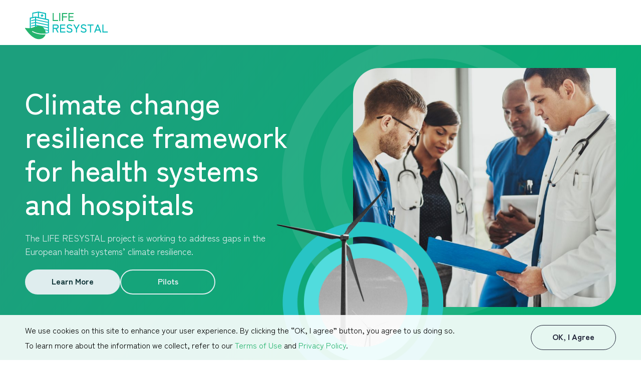

--- FILE ---
content_type: text/html; charset=UTF-8
request_url: https://life-resystal.eu/
body_size: 44525
content:
<!doctype html>
<html lang="en-US">

<head>
	<meta charset="UTF-8">
	<meta name="viewport" content="width=device-width, initial-scale=1">
	<link rel="profile" href="https://gmpg.org/xfn/11">
    <link rel="preconnect" href="https://fonts.googleapis.com">
    <link rel="preconnect" href="https://fonts.gstatic.com" crossorigin>
    <link href="https://fonts.googleapis.com/css2?family=Zen+Kaku+Gothic+Antique:wght@400;500;700&display=swap" rel="stylesheet">
	<meta name='robots' content='index, follow, max-image-preview:large, max-snippet:-1, max-video-preview:-1' />

	<!-- This site is optimized with the Yoast SEO plugin v26.6 - https://yoast.com/wordpress/plugins/seo/ -->
	<title>Climate Change Resilience Framework for Health Systems - Life Resystal</title>
	<meta name="description" content="The LIFE RESYSTAL project is working to address gaps in the European health systems’ climate resilience." />
	<link rel="canonical" href="https://life-resystal.eu/" />
	<meta property="og:locale" content="en_US" />
	<meta property="og:type" content="website" />
	<meta property="og:title" content="Climate Change Resilience Framework for Health Systems - Life Resystal" />
	<meta property="og:description" content="The LIFE RESYSTAL project is working to address gaps in the European health systems’ climate resilience." />
	<meta property="og:url" content="https://life-resystal.eu/" />
	<meta property="og:site_name" content="Life Resystal" />
	<meta property="article:modified_time" content="2023-11-29T12:49:39+00:00" />
	<meta property="og:image" content="https://life-resystal.eu/wp-content/uploads/2022/04/walter-otto-PT70CT6mATQ-unsplash.jpg" />
	<meta property="og:image:width" content="1242" />
	<meta property="og:image:height" content="1130" />
	<meta property="og:image:type" content="image/jpeg" />
	<meta name="twitter:card" content="summary_large_image" />
	<script type="application/ld+json" class="yoast-schema-graph">{"@context":"https://schema.org","@graph":[{"@type":"WebPage","@id":"https://life-resystal.eu/","url":"https://life-resystal.eu/","name":"Climate Change Resilience Framework for Health Systems - Life Resystal","isPartOf":{"@id":"https://life-resystal.eu/#website"},"primaryImageOfPage":{"@id":"https://life-resystal.eu/#primaryimage"},"image":{"@id":"https://life-resystal.eu/#primaryimage"},"thumbnailUrl":"https://life-resystal.eu/wp-content/uploads/2022/04/walter-otto-PT70CT6mATQ-unsplash.jpg","datePublished":"2022-02-22T11:53:04+00:00","dateModified":"2023-11-29T12:49:39+00:00","description":"The LIFE RESYSTAL project is working to address gaps in the European health systems’ climate resilience.","breadcrumb":{"@id":"https://life-resystal.eu/#breadcrumb"},"inLanguage":"en-US","potentialAction":[{"@type":"ReadAction","target":["https://life-resystal.eu/"]}]},{"@type":"ImageObject","inLanguage":"en-US","@id":"https://life-resystal.eu/#primaryimage","url":"https://life-resystal.eu/wp-content/uploads/2022/04/walter-otto-PT70CT6mATQ-unsplash.jpg","contentUrl":"https://life-resystal.eu/wp-content/uploads/2022/04/walter-otto-PT70CT6mATQ-unsplash.jpg","width":1242,"height":1130},{"@type":"BreadcrumbList","@id":"https://life-resystal.eu/#breadcrumb","itemListElement":[{"@type":"ListItem","position":1,"name":"Home"}]},{"@type":"WebSite","@id":"https://life-resystal.eu/#website","url":"https://life-resystal.eu/","name":"Life Resystal","description":"Just another WordPress site","potentialAction":[{"@type":"SearchAction","target":{"@type":"EntryPoint","urlTemplate":"https://life-resystal.eu/?s={search_term_string}"},"query-input":{"@type":"PropertyValueSpecification","valueRequired":true,"valueName":"search_term_string"}}],"inLanguage":"en-US"}]}</script>
	<!-- / Yoast SEO plugin. -->


<link rel="alternate" type="application/rss+xml" title="Life Resystal &raquo; Feed" href="https://life-resystal.eu/feed/" />
<link rel="alternate" type="application/rss+xml" title="Life Resystal &raquo; Comments Feed" href="https://life-resystal.eu/comments/feed/" />
<link rel="alternate" type="application/rss+xml" title="Life Resystal &raquo; Home Comments Feed" href="https://life-resystal.eu/sample-page/feed/" />
<link rel="alternate" title="oEmbed (JSON)" type="application/json+oembed" href="https://life-resystal.eu/wp-json/oembed/1.0/embed?url=https%3A%2F%2Flife-resystal.eu%2F" />
<link rel="alternate" title="oEmbed (XML)" type="text/xml+oembed" href="https://life-resystal.eu/wp-json/oembed/1.0/embed?url=https%3A%2F%2Flife-resystal.eu%2F&#038;format=xml" />
<style id='wp-img-auto-sizes-contain-inline-css'>
img:is([sizes=auto i],[sizes^="auto," i]){contain-intrinsic-size:3000px 1500px}
/*# sourceURL=wp-img-auto-sizes-contain-inline-css */
</style>
<style id='wp-block-library-inline-css'>
:root{--wp-block-synced-color:#7a00df;--wp-block-synced-color--rgb:122,0,223;--wp-bound-block-color:var(--wp-block-synced-color);--wp-editor-canvas-background:#ddd;--wp-admin-theme-color:#007cba;--wp-admin-theme-color--rgb:0,124,186;--wp-admin-theme-color-darker-10:#006ba1;--wp-admin-theme-color-darker-10--rgb:0,107,160.5;--wp-admin-theme-color-darker-20:#005a87;--wp-admin-theme-color-darker-20--rgb:0,90,135;--wp-admin-border-width-focus:2px}@media (min-resolution:192dpi){:root{--wp-admin-border-width-focus:1.5px}}.wp-element-button{cursor:pointer}:root .has-very-light-gray-background-color{background-color:#eee}:root .has-very-dark-gray-background-color{background-color:#313131}:root .has-very-light-gray-color{color:#eee}:root .has-very-dark-gray-color{color:#313131}:root .has-vivid-green-cyan-to-vivid-cyan-blue-gradient-background{background:linear-gradient(135deg,#00d084,#0693e3)}:root .has-purple-crush-gradient-background{background:linear-gradient(135deg,#34e2e4,#4721fb 50%,#ab1dfe)}:root .has-hazy-dawn-gradient-background{background:linear-gradient(135deg,#faaca8,#dad0ec)}:root .has-subdued-olive-gradient-background{background:linear-gradient(135deg,#fafae1,#67a671)}:root .has-atomic-cream-gradient-background{background:linear-gradient(135deg,#fdd79a,#004a59)}:root .has-nightshade-gradient-background{background:linear-gradient(135deg,#330968,#31cdcf)}:root .has-midnight-gradient-background{background:linear-gradient(135deg,#020381,#2874fc)}:root{--wp--preset--font-size--normal:16px;--wp--preset--font-size--huge:42px}.has-regular-font-size{font-size:1em}.has-larger-font-size{font-size:2.625em}.has-normal-font-size{font-size:var(--wp--preset--font-size--normal)}.has-huge-font-size{font-size:var(--wp--preset--font-size--huge)}.has-text-align-center{text-align:center}.has-text-align-left{text-align:left}.has-text-align-right{text-align:right}.has-fit-text{white-space:nowrap!important}#end-resizable-editor-section{display:none}.aligncenter{clear:both}.items-justified-left{justify-content:flex-start}.items-justified-center{justify-content:center}.items-justified-right{justify-content:flex-end}.items-justified-space-between{justify-content:space-between}.screen-reader-text{border:0;clip-path:inset(50%);height:1px;margin:-1px;overflow:hidden;padding:0;position:absolute;width:1px;word-wrap:normal!important}.screen-reader-text:focus{background-color:#ddd;clip-path:none;color:#444;display:block;font-size:1em;height:auto;left:5px;line-height:normal;padding:15px 23px 14px;text-decoration:none;top:5px;width:auto;z-index:100000}html :where(.has-border-color){border-style:solid}html :where([style*=border-top-color]){border-top-style:solid}html :where([style*=border-right-color]){border-right-style:solid}html :where([style*=border-bottom-color]){border-bottom-style:solid}html :where([style*=border-left-color]){border-left-style:solid}html :where([style*=border-width]){border-style:solid}html :where([style*=border-top-width]){border-top-style:solid}html :where([style*=border-right-width]){border-right-style:solid}html :where([style*=border-bottom-width]){border-bottom-style:solid}html :where([style*=border-left-width]){border-left-style:solid}html :where(img[class*=wp-image-]){height:auto;max-width:100%}:where(figure){margin:0 0 1em}html :where(.is-position-sticky){--wp-admin--admin-bar--position-offset:var(--wp-admin--admin-bar--height,0px)}@media screen and (max-width:600px){html :where(.is-position-sticky){--wp-admin--admin-bar--position-offset:0px}}

/*# sourceURL=wp-block-library-inline-css */
</style><style id='global-styles-inline-css'>
:root{--wp--preset--aspect-ratio--square: 1;--wp--preset--aspect-ratio--4-3: 4/3;--wp--preset--aspect-ratio--3-4: 3/4;--wp--preset--aspect-ratio--3-2: 3/2;--wp--preset--aspect-ratio--2-3: 2/3;--wp--preset--aspect-ratio--16-9: 16/9;--wp--preset--aspect-ratio--9-16: 9/16;--wp--preset--color--black: #000000;--wp--preset--color--cyan-bluish-gray: #abb8c3;--wp--preset--color--white: #ffffff;--wp--preset--color--pale-pink: #f78da7;--wp--preset--color--vivid-red: #cf2e2e;--wp--preset--color--luminous-vivid-orange: #ff6900;--wp--preset--color--luminous-vivid-amber: #fcb900;--wp--preset--color--light-green-cyan: #7bdcb5;--wp--preset--color--vivid-green-cyan: #00d084;--wp--preset--color--pale-cyan-blue: #8ed1fc;--wp--preset--color--vivid-cyan-blue: #0693e3;--wp--preset--color--vivid-purple: #9b51e0;--wp--preset--gradient--vivid-cyan-blue-to-vivid-purple: linear-gradient(135deg,rgb(6,147,227) 0%,rgb(155,81,224) 100%);--wp--preset--gradient--light-green-cyan-to-vivid-green-cyan: linear-gradient(135deg,rgb(122,220,180) 0%,rgb(0,208,130) 100%);--wp--preset--gradient--luminous-vivid-amber-to-luminous-vivid-orange: linear-gradient(135deg,rgb(252,185,0) 0%,rgb(255,105,0) 100%);--wp--preset--gradient--luminous-vivid-orange-to-vivid-red: linear-gradient(135deg,rgb(255,105,0) 0%,rgb(207,46,46) 100%);--wp--preset--gradient--very-light-gray-to-cyan-bluish-gray: linear-gradient(135deg,rgb(238,238,238) 0%,rgb(169,184,195) 100%);--wp--preset--gradient--cool-to-warm-spectrum: linear-gradient(135deg,rgb(74,234,220) 0%,rgb(151,120,209) 20%,rgb(207,42,186) 40%,rgb(238,44,130) 60%,rgb(251,105,98) 80%,rgb(254,248,76) 100%);--wp--preset--gradient--blush-light-purple: linear-gradient(135deg,rgb(255,206,236) 0%,rgb(152,150,240) 100%);--wp--preset--gradient--blush-bordeaux: linear-gradient(135deg,rgb(254,205,165) 0%,rgb(254,45,45) 50%,rgb(107,0,62) 100%);--wp--preset--gradient--luminous-dusk: linear-gradient(135deg,rgb(255,203,112) 0%,rgb(199,81,192) 50%,rgb(65,88,208) 100%);--wp--preset--gradient--pale-ocean: linear-gradient(135deg,rgb(255,245,203) 0%,rgb(182,227,212) 50%,rgb(51,167,181) 100%);--wp--preset--gradient--electric-grass: linear-gradient(135deg,rgb(202,248,128) 0%,rgb(113,206,126) 100%);--wp--preset--gradient--midnight: linear-gradient(135deg,rgb(2,3,129) 0%,rgb(40,116,252) 100%);--wp--preset--font-size--small: 13px;--wp--preset--font-size--medium: 20px;--wp--preset--font-size--large: 36px;--wp--preset--font-size--x-large: 42px;--wp--preset--spacing--20: 0.44rem;--wp--preset--spacing--30: 0.67rem;--wp--preset--spacing--40: 1rem;--wp--preset--spacing--50: 1.5rem;--wp--preset--spacing--60: 2.25rem;--wp--preset--spacing--70: 3.38rem;--wp--preset--spacing--80: 5.06rem;--wp--preset--shadow--natural: 6px 6px 9px rgba(0, 0, 0, 0.2);--wp--preset--shadow--deep: 12px 12px 50px rgba(0, 0, 0, 0.4);--wp--preset--shadow--sharp: 6px 6px 0px rgba(0, 0, 0, 0.2);--wp--preset--shadow--outlined: 6px 6px 0px -3px rgb(255, 255, 255), 6px 6px rgb(0, 0, 0);--wp--preset--shadow--crisp: 6px 6px 0px rgb(0, 0, 0);}:where(.is-layout-flex){gap: 0.5em;}:where(.is-layout-grid){gap: 0.5em;}body .is-layout-flex{display: flex;}.is-layout-flex{flex-wrap: wrap;align-items: center;}.is-layout-flex > :is(*, div){margin: 0;}body .is-layout-grid{display: grid;}.is-layout-grid > :is(*, div){margin: 0;}:where(.wp-block-columns.is-layout-flex){gap: 2em;}:where(.wp-block-columns.is-layout-grid){gap: 2em;}:where(.wp-block-post-template.is-layout-flex){gap: 1.25em;}:where(.wp-block-post-template.is-layout-grid){gap: 1.25em;}.has-black-color{color: var(--wp--preset--color--black) !important;}.has-cyan-bluish-gray-color{color: var(--wp--preset--color--cyan-bluish-gray) !important;}.has-white-color{color: var(--wp--preset--color--white) !important;}.has-pale-pink-color{color: var(--wp--preset--color--pale-pink) !important;}.has-vivid-red-color{color: var(--wp--preset--color--vivid-red) !important;}.has-luminous-vivid-orange-color{color: var(--wp--preset--color--luminous-vivid-orange) !important;}.has-luminous-vivid-amber-color{color: var(--wp--preset--color--luminous-vivid-amber) !important;}.has-light-green-cyan-color{color: var(--wp--preset--color--light-green-cyan) !important;}.has-vivid-green-cyan-color{color: var(--wp--preset--color--vivid-green-cyan) !important;}.has-pale-cyan-blue-color{color: var(--wp--preset--color--pale-cyan-blue) !important;}.has-vivid-cyan-blue-color{color: var(--wp--preset--color--vivid-cyan-blue) !important;}.has-vivid-purple-color{color: var(--wp--preset--color--vivid-purple) !important;}.has-black-background-color{background-color: var(--wp--preset--color--black) !important;}.has-cyan-bluish-gray-background-color{background-color: var(--wp--preset--color--cyan-bluish-gray) !important;}.has-white-background-color{background-color: var(--wp--preset--color--white) !important;}.has-pale-pink-background-color{background-color: var(--wp--preset--color--pale-pink) !important;}.has-vivid-red-background-color{background-color: var(--wp--preset--color--vivid-red) !important;}.has-luminous-vivid-orange-background-color{background-color: var(--wp--preset--color--luminous-vivid-orange) !important;}.has-luminous-vivid-amber-background-color{background-color: var(--wp--preset--color--luminous-vivid-amber) !important;}.has-light-green-cyan-background-color{background-color: var(--wp--preset--color--light-green-cyan) !important;}.has-vivid-green-cyan-background-color{background-color: var(--wp--preset--color--vivid-green-cyan) !important;}.has-pale-cyan-blue-background-color{background-color: var(--wp--preset--color--pale-cyan-blue) !important;}.has-vivid-cyan-blue-background-color{background-color: var(--wp--preset--color--vivid-cyan-blue) !important;}.has-vivid-purple-background-color{background-color: var(--wp--preset--color--vivid-purple) !important;}.has-black-border-color{border-color: var(--wp--preset--color--black) !important;}.has-cyan-bluish-gray-border-color{border-color: var(--wp--preset--color--cyan-bluish-gray) !important;}.has-white-border-color{border-color: var(--wp--preset--color--white) !important;}.has-pale-pink-border-color{border-color: var(--wp--preset--color--pale-pink) !important;}.has-vivid-red-border-color{border-color: var(--wp--preset--color--vivid-red) !important;}.has-luminous-vivid-orange-border-color{border-color: var(--wp--preset--color--luminous-vivid-orange) !important;}.has-luminous-vivid-amber-border-color{border-color: var(--wp--preset--color--luminous-vivid-amber) !important;}.has-light-green-cyan-border-color{border-color: var(--wp--preset--color--light-green-cyan) !important;}.has-vivid-green-cyan-border-color{border-color: var(--wp--preset--color--vivid-green-cyan) !important;}.has-pale-cyan-blue-border-color{border-color: var(--wp--preset--color--pale-cyan-blue) !important;}.has-vivid-cyan-blue-border-color{border-color: var(--wp--preset--color--vivid-cyan-blue) !important;}.has-vivid-purple-border-color{border-color: var(--wp--preset--color--vivid-purple) !important;}.has-vivid-cyan-blue-to-vivid-purple-gradient-background{background: var(--wp--preset--gradient--vivid-cyan-blue-to-vivid-purple) !important;}.has-light-green-cyan-to-vivid-green-cyan-gradient-background{background: var(--wp--preset--gradient--light-green-cyan-to-vivid-green-cyan) !important;}.has-luminous-vivid-amber-to-luminous-vivid-orange-gradient-background{background: var(--wp--preset--gradient--luminous-vivid-amber-to-luminous-vivid-orange) !important;}.has-luminous-vivid-orange-to-vivid-red-gradient-background{background: var(--wp--preset--gradient--luminous-vivid-orange-to-vivid-red) !important;}.has-very-light-gray-to-cyan-bluish-gray-gradient-background{background: var(--wp--preset--gradient--very-light-gray-to-cyan-bluish-gray) !important;}.has-cool-to-warm-spectrum-gradient-background{background: var(--wp--preset--gradient--cool-to-warm-spectrum) !important;}.has-blush-light-purple-gradient-background{background: var(--wp--preset--gradient--blush-light-purple) !important;}.has-blush-bordeaux-gradient-background{background: var(--wp--preset--gradient--blush-bordeaux) !important;}.has-luminous-dusk-gradient-background{background: var(--wp--preset--gradient--luminous-dusk) !important;}.has-pale-ocean-gradient-background{background: var(--wp--preset--gradient--pale-ocean) !important;}.has-electric-grass-gradient-background{background: var(--wp--preset--gradient--electric-grass) !important;}.has-midnight-gradient-background{background: var(--wp--preset--gradient--midnight) !important;}.has-small-font-size{font-size: var(--wp--preset--font-size--small) !important;}.has-medium-font-size{font-size: var(--wp--preset--font-size--medium) !important;}.has-large-font-size{font-size: var(--wp--preset--font-size--large) !important;}.has-x-large-font-size{font-size: var(--wp--preset--font-size--x-large) !important;}
/*# sourceURL=global-styles-inline-css */
</style>

<style id='classic-theme-styles-inline-css'>
/*! This file is auto-generated */
.wp-block-button__link{color:#fff;background-color:#32373c;border-radius:9999px;box-shadow:none;text-decoration:none;padding:calc(.667em + 2px) calc(1.333em + 2px);font-size:1.125em}.wp-block-file__button{background:#32373c;color:#fff;text-decoration:none}
/*# sourceURL=/wp-includes/css/classic-themes.min.css */
</style>
<link rel='stylesheet' id='contact-form-7-css' href='https://life-resystal.eu/wp-content/plugins/contact-form-7/includes/css/styles.css?ver=6.1.4' media='all' />
<link rel='stylesheet' id='main-theme-css-css' href='https://life-resystal.eu/wp-content/themes/liferesystal/dist/styles-CjJtOs4A.css?ver=6.9' media='all' />
<script src="https://life-resystal.eu/wp-includes/js/jquery/jquery.min.js?ver=3.7.1" id="jquery-core-js"></script>
<script src="https://life-resystal.eu/wp-includes/js/jquery/jquery-migrate.min.js?ver=3.4.1" id="jquery-migrate-js"></script>
<script src="https://life-resystal.eu/wp-content/themes/liferesystal/js/jquery.form.min.js?ver=1.0.3" id="jquery.form-js"></script>
<link rel="https://api.w.org/" href="https://life-resystal.eu/wp-json/" /><link rel="alternate" title="JSON" type="application/json" href="https://life-resystal.eu/wp-json/wp/v2/pages/2" /><link rel="EditURI" type="application/rsd+xml" title="RSD" href="https://life-resystal.eu/xmlrpc.php?rsd" />
<meta name="generator" content="WordPress 6.9" />
<link rel='shortlink' href='https://life-resystal.eu/' />
<link rel="icon" href="https://life-resystal.eu/wp-content/uploads/2022/03/favicon.svg" sizes="32x32" />
<link rel="icon" href="https://life-resystal.eu/wp-content/uploads/2022/03/favicon.svg" sizes="192x192" />
<link rel="apple-touch-icon" href="https://life-resystal.eu/wp-content/uploads/2022/03/favicon.svg" />
<meta name="msapplication-TileImage" content="https://life-resystal.eu/wp-content/uploads/2022/03/favicon.svg" />
	<!-- Global site tag (gtag.js) - Google Analytics -->
<script async src="https://www.googletagmanager.com/gtag/js?id=G-Z6Z7ZD6LRT"></script>
<script>
  window.dataLayer = window.dataLayer || [];
  function gtag(){dataLayer.push(arguments);}
  gtag('js', new Date());

  gtag('config', 'G-Z6Z7ZD6LRT');
</script>    <script>
        document.documentElement.classList.add('js');
        window.fixVh = function () {
            let vh = window.innerHeight * 0.01;
            document.documentElement.style.setProperty('--vh', vh + 'px');
        };
        window.fixVh();
    </script>
</head>

<body class="home wp-singular page-template page-template-flexible page-template-flexible-php page page-id-2 wp-embed-responsive wp-theme-liferesystal">
		<div class="root">
		<div class="wrapper">
			<a class="skip-link screen-reader-text" href="#primary">Skip to content</a>

			<header class="header">
				<div class="header__inner">
					<div class="header__content center">
                        <a href="https://life-resystal.eu/" class="header__logo logo">
                          <img src="https://life-resystal.eu/wp-content/themes/liferesystal/svg/header-logo.svg" alt="">
                        </a>
                        <a class="menu-btn"><span></span></a>
                        <nav class="main-nav">
                            <div class="main-nav__inner">
                              <ul id="menu-header-menu" class="main-nav__menu"><li id="menu-item-29" class="menu-item menu-item-type-post_type menu-item-object-page menu-item-29"><a href="https://life-resystal.eu/project/">Project</a></li>
<li id="menu-item-27" class="menu-item menu-item-type-post_type menu-item-object-page menu-item-27"><a href="https://life-resystal.eu/partners/">Project Partners</a></li>
<li id="menu-item-389" class="menu-item menu-item-type-post_type menu-item-object-page menu-item-389"><a href="https://life-resystal.eu/knowledge-hub/">Resources</a></li>
<li id="menu-item-28" class="menu-item menu-item-type-post_type menu-item-object-page menu-item-28"><a href="https://life-resystal.eu/pilots/">Pilots</a></li>
<li id="menu-item-425" class="menu-item menu-item-type-post_type menu-item-object-page menu-item-425"><a href="https://life-resystal.eu/news/">News</a></li>
<li id="menu-item-535" class="main-nav__follow menu-item menu-item-type-custom menu-item-object-custom menu-item-535"><a target="_blank" href="https://www.linkedin.com/search/results/content/?keywords=liferesystal&#038;sid=rVh&#038;update=urn%3Ali%3Afs_updateV2%3A(urn%3Ali%3Aactivity%3A7127764577571790849%2CBLENDED_SEARCH_FEED%2CEMPTY%2CDEFAULT%2Cfalse)">Follow <span>#LifeResystal</span></a></li>
<li id="menu-item-26" class="main-nav__btn menu-item menu-item-type-post_type menu-item-object-page menu-item-26"><a href="https://life-resystal.eu/get-involved/">Get involved</a></li>
</ul>                            </div>
                        </nav>
                    </div>
                </div>
            </header>
	<main id="primary" class="main">
		
<div class="hero">
    <div class="center">
        <div class="hero__decoration"><i></i></div>
        <div class="hero__inner">
            <div class="hero__img" data-sal="zoom-out" data-sal-duration="1200">
                <img width="1242" height="1130" src="https://life-resystal.eu/wp-content/uploads/2022/04/walter-otto-PT70CT6mATQ-unsplash.jpg" class="attachment-full size-full" alt="" sizes="(max-width: 560px) calc(100vw - 40px), (max-width: 767px) 520px, (max-width: 1800px) 44vw, 756px" decoding="async" fetchpriority="high" srcset="https://life-resystal.eu/wp-content/uploads/2022/04/walter-otto-PT70CT6mATQ-unsplash.jpg 1242w, https://life-resystal.eu/wp-content/uploads/2022/04/walter-otto-PT70CT6mATQ-unsplash-300x273.jpg 300w, https://life-resystal.eu/wp-content/uploads/2022/04/walter-otto-PT70CT6mATQ-unsplash-1024x932.jpg 1024w, https://life-resystal.eu/wp-content/uploads/2022/04/walter-otto-PT70CT6mATQ-unsplash-768x699.jpg 768w" />            </div>
            <div class="hero__content" data-sal="slide-up">
	                                <div class="hero__title title title--xl">Climate change resilience framework for health systems and hospitals</div>
	            	                                <div class="hero__text wysiwyg-content"><p>The LIFE RESYSTAL project is working to address gaps in the European health systems’ climate resilience.</p>
</div>
	            				                    <div class="hero__btns">
													<a href="https://life-resystal.eu/project/" class="hero__btn btn btn--lightgray" >
		Learn more</a>
													<a href="https://life-resystal.eu/pilots/" class="hero__btn btn btn--outline-white" >
		Pilots</a>
						                    </div>
				            </div>
        </div>
	                <div class="hero__decoration-img parallax-front">
                <img width="754" height="892" src="https://life-resystal.eu/wp-content/uploads/2022/03/hero-decoration-img.png" class="attachment-medium_large size-medium_large" alt="" sizes="380px" decoding="async" srcset="https://life-resystal.eu/wp-content/uploads/2022/03/hero-decoration-img.png 754w, https://life-resystal.eu/wp-content/uploads/2022/03/hero-decoration-img-254x300.png 254w" />            </div>
	        </div>
</div>

<div class="features">
    <div class="center">
        <div class="features__inner">
			                <div class="features__title title" data-sal="slide-up">Our health is intrinsically linked to the environments we live in, climate change therefore directly impacts the health of patients and communities.</div>
			            <div class="features__content" data-sal="slide-up">
                                    <div class="features__subtitle">The project will:</div>
                				                    <div class="features__item">
                        <div class="features__icon">
                            <img width="39" height="39" src="https://life-resystal.eu/wp-content/uploads/2022/03/features-icon-01.svg" class="attachment-full size-full" alt="" decoding="async" />                        </div>
                        <div class="features__text">Set the basis for a European network committed to the climate adaption of the European health sector.</div>
                    </div>
				                    <div class="features__item">
                        <div class="features__icon">
                            <img width="38" height="41" src="https://life-resystal.eu/wp-content/uploads/2022/03/features-icon-02.svg" class="attachment-full size-full" alt="" decoding="async" />                        </div>
                        <div class="features__text">Provide science support for implementing Climate Change Adaptation (CCA) measures applicable to healthcare infrastructure.</div>
                    </div>
				                    <div class="features__item">
                        <div class="features__icon">
                            <img width="36" height="36" src="https://life-resystal.eu/wp-content/uploads/2022/03/features-icon-03.svg" class="attachment-full size-full" alt="" decoding="async" />                        </div>
                        <div class="features__text">Demonstrate healthcare infrastructure adaptation in diverse climate conditions.</div>
                    </div>
				                    <div class="features__item">
                        <div class="features__icon">
                            <img width="28" height="40" src="https://life-resystal.eu/wp-content/uploads/2022/03/features-icon-04.svg" class="attachment-full size-full" alt="" decoding="async" />                        </div>
                        <div class="features__text">Facilitate and promote healthcare climate resilience.</div>
                    </div>
				            </div>
        </div>
    </div>
</div>

<div class="info-block  info-block--default">
    <div class="center">
        <div class="info-block__inner">
        	                <div class="info-block__img-wrapper" data-sal="fade" data-sal-duration="1800">
                    <div class="info-block__decoration"><i></i></div>
                                            <img width="1500" height="1400" src="https://life-resystal.eu/wp-content/uploads/2023/11/portrait-of-young-woman-doctor-at-hospital-corrido-2022-12-22-20-22-54-utc.jpg" class="attachment-full size-full" alt="" decoding="async" srcset="https://life-resystal.eu/wp-content/uploads/2023/11/portrait-of-young-woman-doctor-at-hospital-corrido-2022-12-22-20-22-54-utc.jpg 1500w, https://life-resystal.eu/wp-content/uploads/2023/11/portrait-of-young-woman-doctor-at-hospital-corrido-2022-12-22-20-22-54-utc-300x280.jpg 300w, https://life-resystal.eu/wp-content/uploads/2023/11/portrait-of-young-woman-doctor-at-hospital-corrido-2022-12-22-20-22-54-utc-1024x956.jpg 1024w, https://life-resystal.eu/wp-content/uploads/2023/11/portrait-of-young-woman-doctor-at-hospital-corrido-2022-12-22-20-22-54-utc-768x717.jpg 768w" sizes="(max-width: 1500px) 100vw, 1500px" />                                    </div>
                        <div class="info-block__content content-block" data-sal="slide-up">
				                    <div class="content-block__title title">Nine pilots in hospitals and regional health systems.</div>
					                                                <div class="content-block__text wysiwyg-content"><p>This project will develop, demonstrate, evaluate, and disseminate a framework for climate-resilient health systems with seven pilot hospitals and two local and regional health systems.</p>
</div>
                                                    <div class="content-block__subtitle">Learn more about our partners:</div>
                				                    <div class="content-block__btns">
													<a href="https://life-resystal.eu/partners/" class="content-block__btn btn btn--default" >
		Our Partners</a>
						                    </div>
				            </div>
        </div>
    </div>
</div>

<div class="latest-news">
    <div class="center">
        <div class="latest-news__head" data-sal="slide-up">
			                <h2 class="latest-news__title">Latest News</h2>
			            <div class="latest-news__head-btn">
				<a href="https://life-resystal.eu/news/" class="slider__btn btn btn--default" >
		See All</a>
            </div>
        </div>
        <div class="swiper-container" data-sal="slide-up">
            <div class="latest-news__wrap swiper-wrapper">
				                    <div class="swiper-slide">
                        <a href="https://life-resystal.eu/news/webinar-recording-shaping-climate-resilient-healthcare-in-europe-through-policy-and-practice/" class="article-card">
                            <div class="article-card__img-wrapper">
								<img width="768" height="768" src="https://life-resystal.eu/wp-content/uploads/2025/11/webinar-2025-Social-media-graphic-2-768x768.png" class="attachment-medium_large size-medium_large wp-post-image" alt="" decoding="async" srcset="https://life-resystal.eu/wp-content/uploads/2025/11/webinar-2025-Social-media-graphic-2-768x768.png 768w, https://life-resystal.eu/wp-content/uploads/2025/11/webinar-2025-Social-media-graphic-2-300x300.png 300w, https://life-resystal.eu/wp-content/uploads/2025/11/webinar-2025-Social-media-graphic-2-1024x1024.png 1024w, https://life-resystal.eu/wp-content/uploads/2025/11/webinar-2025-Social-media-graphic-2-150x150.png 150w, https://life-resystal.eu/wp-content/uploads/2025/11/webinar-2025-Social-media-graphic-2.png 1200w" sizes="(max-width: 768px) 100vw, 768px" />                            </div>
                            <h3 class="article-card__title">Webinar recording | Shaping Climate-Resilient Healthcare in Europe: Through Policy and Practice</h3>
                            <div class="article-card__date">November 12, 2025</div>
                        </a>
                    </div>
					                    <div class="swiper-slide">
                        <a href="https://life-resystal.eu/news/navigating-climate-resilience-a-gps-for-healthcare-systems/" class="article-card">
                            <div class="article-card__img-wrapper">
								<img width="768" height="416" src="https://life-resystal.eu/wp-content/uploads/2025/04/hikers-using-gps-navigation-on-smartphone-2025-02-21-04-13-34-utc-768x416.jpg" class="attachment-medium_large size-medium_large wp-post-image" alt="" decoding="async" srcset="https://life-resystal.eu/wp-content/uploads/2025/04/hikers-using-gps-navigation-on-smartphone-2025-02-21-04-13-34-utc-768x416.jpg 768w, https://life-resystal.eu/wp-content/uploads/2025/04/hikers-using-gps-navigation-on-smartphone-2025-02-21-04-13-34-utc-300x163.jpg 300w, https://life-resystal.eu/wp-content/uploads/2025/04/hikers-using-gps-navigation-on-smartphone-2025-02-21-04-13-34-utc-1024x555.jpg 1024w, https://life-resystal.eu/wp-content/uploads/2025/04/hikers-using-gps-navigation-on-smartphone-2025-02-21-04-13-34-utc-1536x832.jpg 1536w, https://life-resystal.eu/wp-content/uploads/2025/04/hikers-using-gps-navigation-on-smartphone-2025-02-21-04-13-34-utc-2048x1110.jpg 2048w" sizes="(max-width: 768px) 100vw, 768px" />                            </div>
                            <h3 class="article-card__title">Navigating climate resilience: A GPS for healthcare systems </h3>
                            <div class="article-card__date">April 1, 2025</div>
                        </a>
                    </div>
					                    <div class="swiper-slide">
                        <a href="https://life-resystal.eu/news/transforming-healthcare-procurement-to-build-climate-resilience/" class="article-card">
                            <div class="article-card__img-wrapper">
								<img width="768" height="768" src="https://life-resystal.eu/wp-content/uploads/2025/01/Untitled-design-8-768x768.png" class="attachment-medium_large size-medium_large wp-post-image" alt="" decoding="async" srcset="https://life-resystal.eu/wp-content/uploads/2025/01/Untitled-design-8-768x768.png 768w, https://life-resystal.eu/wp-content/uploads/2025/01/Untitled-design-8-300x300.png 300w, https://life-resystal.eu/wp-content/uploads/2025/01/Untitled-design-8-1024x1024.png 1024w, https://life-resystal.eu/wp-content/uploads/2025/01/Untitled-design-8-150x150.png 150w, https://life-resystal.eu/wp-content/uploads/2025/01/Untitled-design-8.png 1080w" sizes="(max-width: 768px) 100vw, 768px" />                            </div>
                            <h3 class="article-card__title">Transforming healthcare procurement to build climate resilience</h3>
                            <div class="article-card__date">February 3, 2025</div>
                        </a>
                    </div>
					                    <div class="swiper-slide">
                        <a href="https://life-resystal.eu/news/from-theory-to-practice-life-resystal-guides-european-hospitals-to-adapt-to-climate-change/" class="article-card">
                            <div class="article-card__img-wrapper">
								<img width="768" height="512" src="https://life-resystal.eu/wp-content/uploads/2024/11/group-of-doctors-walking-in-corridor-on-medical-co-2024-10-21-05-17-41-utc-768x512.jpg" class="attachment-medium_large size-medium_large wp-post-image" alt="" decoding="async" srcset="https://life-resystal.eu/wp-content/uploads/2024/11/group-of-doctors-walking-in-corridor-on-medical-co-2024-10-21-05-17-41-utc-768x512.jpg 768w, https://life-resystal.eu/wp-content/uploads/2024/11/group-of-doctors-walking-in-corridor-on-medical-co-2024-10-21-05-17-41-utc-300x200.jpg 300w, https://life-resystal.eu/wp-content/uploads/2024/11/group-of-doctors-walking-in-corridor-on-medical-co-2024-10-21-05-17-41-utc-1024x683.jpg 1024w, https://life-resystal.eu/wp-content/uploads/2024/11/group-of-doctors-walking-in-corridor-on-medical-co-2024-10-21-05-17-41-utc-1536x1024.jpg 1536w, https://life-resystal.eu/wp-content/uploads/2024/11/group-of-doctors-walking-in-corridor-on-medical-co-2024-10-21-05-17-41-utc-2048x1365.jpg 2048w" sizes="(max-width: 768px) 100vw, 768px" />                            </div>
                            <h3 class="article-card__title">From theory to practice: LIFE RESYSTAL guides European hospitals to adapt to climate change</h3>
                            <div class="article-card__date">November 6, 2024</div>
                        </a>
                    </div>
					            </div>
			                <div class="swiper-button-prev"><span></span></div>
                <div class="swiper-button-next"><span></span></div>
			        </div>
    </div>
</div>

	</main>


<footer class="footer">
    <div class="center">
        <div class="footer__main">
            <div class="footer__logo">
                <a href="https://life-resystal.eu/" class="logo"><img src="https://life-resystal.eu/wp-content/themes/liferesystal/svg/logo.svg" alt=""></a>
	                                <div class="footer__block-text"><p>HCWH Europe gratefully acknowledges the financial support of the European Commission (EC)’s LIFE programme. The listed project partners are solely responsible for the content of this project and related materials. The views expressed do not reflect the official views of the EC.</p>
</div>
	                        </div>
            <div class="footer__navigation">
                <div class="footer__title">Information</div>
                <nav class="footer__nav">
	                <ul id="menu-footer-menu" class="footer__nav-menu"><li id="menu-item-23" class="menu-item menu-item-type-post_type menu-item-object-page menu-item-23"><a href="https://life-resystal.eu/project/">Project</a></li>
<li id="menu-item-22" class="menu-item menu-item-type-post_type menu-item-object-page menu-item-22"><a href="https://life-resystal.eu/partners/">Project Partners</a></li>
<li id="menu-item-204" class="menu-item menu-item-type-post_type menu-item-object-page menu-item-204"><a href="https://life-resystal.eu/pilots/">Pilots</a></li>
<li id="menu-item-388" class="menu-item menu-item-type-post_type menu-item-object-page menu-item-388"><a href="https://life-resystal.eu/knowledge-hub/">Resources</a></li>
<li id="menu-item-426" class="menu-item menu-item-type-post_type menu-item-object-page menu-item-426"><a href="https://life-resystal.eu/news/">News</a></li>
<li id="menu-item-205" class="menu-item menu-item-type-post_type menu-item-object-page menu-item-205"><a href="https://life-resystal.eu/get-involved/">Get involved</a></li>
</ul>                </nav>
            </div>
            <div class="footer__info">
                                                            <div class="footer__title">Would you like to be kept up to date on LIFE RESYSTAL's latest developments?</div>
	                                                            <div class="footer__subtitle">Sign up to HCWH Europe's Climate-smart healthcare newsletter</div>
	                                    <div class="subscription">
                        <form class="subscription__form" action="https://noharm-europe.us6.list-manage.com/subscribe/post?u=0baba9980ffa158085fa291eb&amp;id=97b96c4b30" method="post" target="_blank" novalidate>
                            <input type="hidden" value="-" name="FNAME">
                            <input type="hidden" value="-" name="LNAME">
                            <input type="hidden" value="2" name="group[16837][2]">
                            <input type="email" value="" name="EMAIL" class="subscription__input" placeholder="Your Email">
                            <button type="submit" name="subscribe" class="subscription__btn btn btn--lightgray">Subscribe</button>
                            <div style="position: absolute; left: -5000px;" aria-hidden="true"><input type="text" name="b_0baba9980ffa158085fa291eb_97b96c4b30" tabindex="-1" value=""></div>
</form>                        <div class="subscription__message"></div>
                    </div>
                	                                <div class="footer__subtitle">Follow HCWH Europe's social media channels:</div>
	                            <div class="footer__socials">
	                
<div class="socials socials--larger">
    	    <a href="https://twitter.com/HCWHeurope" target="_blank" rel="nofollow noopener"><svg xmlns="http://www.w3.org/2000/svg" viewBox="0 0 26 26"><path d="M2,20a9.48,9.48,0,0,0,6.66-1.76,4.49,4.49,0,0,1-4.2-3,4.5,4.5,0,0,0,2-.07A4.4,4.4,0,0,1,2.9,10.92a4.8,4.8,0,0,0,2,.53A4.14,4.14,0,0,1,3.52,5.77a13.13,13.13,0,0,0,9.28,4.46,4.12,4.12,0,0,1,1-3.77A4.39,4.39,0,0,1,16.73,5a4.54,4.54,0,0,1,3.58,1.11,1.07,1.07,0,0,0,.16.14.25.25,0,0,0,.17,0,8.8,8.8,0,0,0,2.63-.94h.08A4.47,4.47,0,0,1,21.5,7.67l.63-.1q.32-.06.63-.15a2.17,2.17,0,0,0,.63-.19A6.37,6.37,0,0,1,24,7a9.74,9.74,0,0,1-2.17,2.13.17.17,0,0,0-.08.17v1.44C21,20.1,9.9,24.79,2.17,20Z"/></svg>
</a>
    			    <a href="https://www.facebook.com/HCWHEurope" target="_blank" rel="nofollow noopener"><svg xmlns="http://www.w3.org/2000/svg" viewBox="0 0 26 26"><path d="M18.1,10.33v.19c-.14,1.05-.29,2.27-.44,3.33v0h-3c-.09,0-.09,0-.09.08v9c0,.08,0,.08.09.08H10.8c.08,0,.08,0,.08-.09V14c0-.09,0-.09-.08-.09h-3V10.33h3c.08,0,.08,0,.08-.08V7.06A5.21,5.21,0,0,1,11.09,6a4,4,0,0,1,3.43-2.88A5.71,5.71,0,0,1,15.61,3a18.46,18.46,0,0,1,2.23.07h.34V6.34H16.35a2.9,2.9,0,0,0-.88.1,1.13,1.13,0,0,0-.87.78,17.91,17.91,0,0,0-.1,3c0,.09,0,.09.08.09H18.1Z"/></svg>
</a>
			    <a href="https://www.linkedin.com/company/health-care-without-harm-europe/" target="_blank" rel="nofollow noopener"><svg xmlns="http://www.w3.org/2000/svg" viewBox="0 0 26 26"><path d="M8,23H4V10.11H8ZM6,8.39A2.37,2.37,0,0,1,6,3.66,2.33,2.33,0,0,1,6,8.32ZM23,23H19V16.08c0-1.25-.47-2.9-2-2.77-1.83-.19-2.6,1.56-2.47,3.13V23h-4V10.11h3.82V11.8h0c1.17-2,3.84-2.47,5.91-1.71S22.87,13,23,14.89c0,2.69,0,5.39.05,8.08Z" /></svg>
</a>
	</div>
                </div>
            </div>
        </div>
        <div class="footer__bottom">
            <div class="footer__copyright"><p>Copyright © 2023. Health Care Without Harm Europe.</p>
<p><a href="https://noharm-uscanada.org/content/us-canada/privacy-policy" target="_blank" rel="noopener">Privacy Policy</a>  |  <a href="https://noharm-uscanada.org/terms-of-use">Terms of Use</a></p>
</div>
            <div class="footer__text">
                	                <img width="124" height="82" src="https://life-resystal.eu/wp-content/uploads/2022/03/life-reforest-programa.png" class="attachment-thumbnail size-thumbnail" alt="" decoding="async" loading="lazy" />                                <div><p>LIFE RESYSTAL is a European Project co-funded by the European Union under the LIFE Programme Grant Agreement nº. LIFE20 CCA/GR/001787.</p>
</div>
            </div>
        </div>
    </div>
</footer>


    <div class="cookies-bar">
        <div class="center">
            <div class="cookies-bar__inner">
                <div class="cookies-bar__text"><p>We use cookies on this site to enhance your user experience. By clicking the &#8220;OK, I agree&#8221; button, you agree to us doing so.</p>
<p>To learn more about the information we collect, refer to our <a href="https://noharm-europe.org/terms-of-use" target="_blank" rel="noopener">Terms of Use</a> and <a href="https://noharm-europe.org/content/us-canada/privacy-policy" target="_blank" rel="noopener">Privacy Policy</a>.</p>
</div>
                <div class="cookies-bar__buttons">
                    <div class="btn btn--outline-black cookies-bar__accept-btn">OK, I agree</div>
                </div>
            </div>
        </div>
    </div>

    <script>
        (function () {
            if (('; ' + document.cookie).indexOf('; cookies_accepted') > -1) {
                var cookiesBar = document.querySelector('.cookies-bar');
                if (cookiesBar) {
                    cookiesBar.style.display = 'none';
                }
            }
        })();
    </script>


</div>
</div>

<script type="speculationrules">
{"prefetch":[{"source":"document","where":{"and":[{"href_matches":"/*"},{"not":{"href_matches":["/wp-*.php","/wp-admin/*","/wp-content/uploads/*","/wp-content/*","/wp-content/plugins/*","/wp-content/themes/liferesystal/*","/*\\?(.+)"]}},{"not":{"selector_matches":"a[rel~=\"nofollow\"]"}},{"not":{"selector_matches":".no-prefetch, .no-prefetch a"}}]},"eagerness":"conservative"}]}
</script>
<script src="https://life-resystal.eu/wp-includes/js/dist/hooks.min.js?ver=dd5603f07f9220ed27f1" id="wp-hooks-js"></script>
<script src="https://life-resystal.eu/wp-includes/js/dist/i18n.min.js?ver=c26c3dc7bed366793375" id="wp-i18n-js"></script>
<script id="wp-i18n-js-after">
wp.i18n.setLocaleData( { 'text direction\u0004ltr': [ 'ltr' ] } );
//# sourceURL=wp-i18n-js-after
</script>
<script src="https://life-resystal.eu/wp-content/plugins/contact-form-7/includes/swv/js/index.js?ver=6.1.4" id="swv-js"></script>
<script id="contact-form-7-js-before">
var wpcf7 = {
    "api": {
        "root": "https:\/\/life-resystal.eu\/wp-json\/",
        "namespace": "contact-form-7\/v1"
    }
};
//# sourceURL=contact-form-7-js-before
</script>
<script src="https://life-resystal.eu/wp-content/plugins/contact-form-7/includes/js/index.js?ver=6.1.4" id="contact-form-7-js"></script>
<script src="https://life-resystal.eu/wp-content/themes/liferesystal/dist/scripts-CkEeO8aj.js?ver=6.9" id="liferesystal-main-script-js"></script>

</body>

</html>


--- FILE ---
content_type: text/css
request_url: https://life-resystal.eu/wp-content/themes/liferesystal/dist/styles-CjJtOs4A.css?ver=6.9
body_size: 15959
content:
@charset "UTF-8";[data-sal]{transition-delay:0s;transition-delay:var(--sal-delay,0s);transition-duration:.2s;transition-duration:var(--sal-duration,.2s);transition-timing-function:ease;transition-timing-function:var(--sal-easing,ease)}[data-sal][data-sal-duration="200"]{transition-duration:.2s}[data-sal][data-sal-duration="250"]{transition-duration:.25s}[data-sal][data-sal-duration="300"]{transition-duration:.3s}[data-sal][data-sal-duration="350"]{transition-duration:.35s}[data-sal][data-sal-duration="400"]{transition-duration:.4s}[data-sal][data-sal-duration="450"]{transition-duration:.45s}[data-sal][data-sal-duration="500"]{transition-duration:.5s}[data-sal][data-sal-duration="550"]{transition-duration:.55s}[data-sal][data-sal-duration="600"]{transition-duration:.6s}[data-sal][data-sal-duration="650"]{transition-duration:.65s}[data-sal][data-sal-duration="700"]{transition-duration:.7s}[data-sal][data-sal-duration="750"]{transition-duration:.75s}[data-sal][data-sal-duration="800"]{transition-duration:.8s}[data-sal][data-sal-duration="850"]{transition-duration:.85s}[data-sal][data-sal-duration="900"]{transition-duration:.9s}[data-sal][data-sal-duration="950"]{transition-duration:.95s}[data-sal][data-sal-duration="1000"]{transition-duration:1s}[data-sal][data-sal-duration="1050"]{transition-duration:1.05s}[data-sal][data-sal-duration="1100"]{transition-duration:1.1s}[data-sal][data-sal-duration="1150"]{transition-duration:1.15s}[data-sal][data-sal-duration="1200"]{transition-duration:1.2s}[data-sal][data-sal-duration="1250"]{transition-duration:1.25s}[data-sal][data-sal-duration="1300"]{transition-duration:1.3s}[data-sal][data-sal-duration="1350"]{transition-duration:1.35s}[data-sal][data-sal-duration="1400"]{transition-duration:1.4s}[data-sal][data-sal-duration="1450"]{transition-duration:1.45s}[data-sal][data-sal-duration="1500"]{transition-duration:1.5s}[data-sal][data-sal-duration="1550"]{transition-duration:1.55s}[data-sal][data-sal-duration="1600"]{transition-duration:1.6s}[data-sal][data-sal-duration="1650"]{transition-duration:1.65s}[data-sal][data-sal-duration="1700"]{transition-duration:1.7s}[data-sal][data-sal-duration="1750"]{transition-duration:1.75s}[data-sal][data-sal-duration="1800"]{transition-duration:1.8s}[data-sal][data-sal-duration="1850"]{transition-duration:1.85s}[data-sal][data-sal-duration="1900"]{transition-duration:1.9s}[data-sal][data-sal-duration="1950"]{transition-duration:1.95s}[data-sal][data-sal-duration="2000"]{transition-duration:2s}[data-sal][data-sal-delay="50"]{transition-delay:.05s}[data-sal][data-sal-delay="100"]{transition-delay:.1s}[data-sal][data-sal-delay="150"]{transition-delay:.15s}[data-sal][data-sal-delay="200"]{transition-delay:.2s}[data-sal][data-sal-delay="250"]{transition-delay:.25s}[data-sal][data-sal-delay="300"]{transition-delay:.3s}[data-sal][data-sal-delay="350"]{transition-delay:.35s}[data-sal][data-sal-delay="400"]{transition-delay:.4s}[data-sal][data-sal-delay="450"]{transition-delay:.45s}[data-sal][data-sal-delay="500"]{transition-delay:.5s}[data-sal][data-sal-delay="550"]{transition-delay:.55s}[data-sal][data-sal-delay="600"]{transition-delay:.6s}[data-sal][data-sal-delay="650"]{transition-delay:.65s}[data-sal][data-sal-delay="700"]{transition-delay:.7s}[data-sal][data-sal-delay="750"]{transition-delay:.75s}[data-sal][data-sal-delay="800"]{transition-delay:.8s}[data-sal][data-sal-delay="850"]{transition-delay:.85s}[data-sal][data-sal-delay="900"]{transition-delay:.9s}[data-sal][data-sal-delay="950"]{transition-delay:.95s}[data-sal][data-sal-delay="1000"]{transition-delay:1s}[data-sal][data-sal-easing=linear]{transition-timing-function:linear}[data-sal][data-sal-easing=ease]{transition-timing-function:ease}[data-sal][data-sal-easing=ease-in]{transition-timing-function:ease-in}[data-sal][data-sal-easing=ease-out]{transition-timing-function:ease-out}[data-sal][data-sal-easing=ease-in-out]{transition-timing-function:ease-in-out}[data-sal][data-sal-easing=ease-in-cubic]{transition-timing-function:cubic-bezier(.55,.055,.675,.19)}[data-sal][data-sal-easing=ease-out-cubic]{transition-timing-function:cubic-bezier(.215,.61,.355,1)}[data-sal][data-sal-easing=ease-in-out-cubic]{transition-timing-function:cubic-bezier(.645,.045,.355,1)}[data-sal][data-sal-easing=ease-in-circ]{transition-timing-function:cubic-bezier(.6,.04,.98,.335)}[data-sal][data-sal-easing=ease-out-circ]{transition-timing-function:cubic-bezier(.075,.82,.165,1)}[data-sal][data-sal-easing=ease-in-out-circ]{transition-timing-function:cubic-bezier(.785,.135,.15,.86)}[data-sal][data-sal-easing=ease-in-expo]{transition-timing-function:cubic-bezier(.95,.05,.795,.035)}[data-sal][data-sal-easing=ease-out-expo]{transition-timing-function:cubic-bezier(.19,1,.22,1)}[data-sal][data-sal-easing=ease-in-out-expo]{transition-timing-function:cubic-bezier(1,0,0,1)}[data-sal][data-sal-easing=ease-in-quad]{transition-timing-function:cubic-bezier(.55,.085,.68,.53)}[data-sal][data-sal-easing=ease-out-quad]{transition-timing-function:cubic-bezier(.25,.46,.45,.94)}[data-sal][data-sal-easing=ease-in-out-quad]{transition-timing-function:cubic-bezier(.455,.03,.515,.955)}[data-sal][data-sal-easing=ease-in-quart]{transition-timing-function:cubic-bezier(.895,.03,.685,.22)}[data-sal][data-sal-easing=ease-out-quart]{transition-timing-function:cubic-bezier(.165,.84,.44,1)}[data-sal][data-sal-easing=ease-in-out-quart]{transition-timing-function:cubic-bezier(.77,0,.175,1)}[data-sal][data-sal-easing=ease-in-quint]{transition-timing-function:cubic-bezier(.755,.05,.855,.06)}[data-sal][data-sal-easing=ease-out-quint]{transition-timing-function:cubic-bezier(.23,1,.32,1)}[data-sal][data-sal-easing=ease-in-out-quint]{transition-timing-function:cubic-bezier(.86,0,.07,1)}[data-sal][data-sal-easing=ease-in-sine]{transition-timing-function:cubic-bezier(.47,0,.745,.715)}[data-sal][data-sal-easing=ease-out-sine]{transition-timing-function:cubic-bezier(.39,.575,.565,1)}[data-sal][data-sal-easing=ease-in-out-sine]{transition-timing-function:cubic-bezier(.445,.05,.55,.95)}[data-sal][data-sal-easing=ease-in-back]{transition-timing-function:cubic-bezier(.6,-.28,.735,.045)}[data-sal][data-sal-easing=ease-out-back]{transition-timing-function:cubic-bezier(.175,.885,.32,1.275)}[data-sal][data-sal-easing=ease-in-out-back]{transition-timing-function:cubic-bezier(.68,-.55,.265,1.55)}[data-sal|=fade]{opacity:0;transition-property:opacity}[data-sal|=fade].sal-animate,body.sal-disabled [data-sal|=fade]{opacity:1}[data-sal|=slide]{opacity:0;transition-property:opacity,transform}[data-sal=slide-up]{transform:translateY(20%)}[data-sal=slide-down]{transform:translateY(-20%)}[data-sal=slide-left]{transform:translate(20%)}[data-sal=slide-right]{transform:translate(-20%)}[data-sal|=slide].sal-animate,body.sal-disabled [data-sal|=slide]{opacity:1;transform:none}[data-sal|=zoom]{opacity:0;transition-property:opacity,transform}[data-sal=zoom-in]{transform:scale(.5)}[data-sal=zoom-out]{transform:scale(1.1)}[data-sal|=zoom].sal-animate,body.sal-disabled [data-sal|=zoom]{opacity:1;transform:none}[data-sal|=flip]{backface-visibility:hidden;transition-property:transform}[data-sal=flip-left]{transform:perspective(2000px) rotateY(-91deg)}[data-sal=flip-right]{transform:perspective(2000px) rotateY(91deg)}[data-sal=flip-up]{transform:perspective(2000px) rotateX(-91deg)}[data-sal=flip-down]{transform:perspective(2000px) rotateX(91deg)}[data-sal|=flip].sal-animate,body.sal-disabled [data-sal|=flip]{transform:none}html,body,body div,span,object,iframe,h1,h2,h3,h4,h5,h6,p,pre,abbr,address,cite,code,del,dfn,em,img,ins,kbd,q,samp,small,strong,sub,sup,var,b,i,dl,dt,dd,ol,ul,li,fieldset,form,label,legend,table,caption,tbody,tfoot,thead,tr,th,td,article,aside,figure,footer,header,menu,nav,section,time,mark,audio,video,details,summary,a{margin:0;padding:0;border:0;font-size:100%;vertical-align:baseline;background:transparent}html{box-sizing:border-box;line-height:1.2;overflow-y:scroll;touch-action:manipulation;scroll-behavior:smooth;-webkit-font-smoothing:antialiased;-moz-osx-font-smoothing:grayscale;-ms-text-size-adjust:100%;-webkit-text-size-adjust:100%}article,aside,figcaption,figure,main,footer,header,nav,section,details,summary{display:block}iframe{border:0}table{border-collapse:collapse;border-spacing:0}caption,th,td{font-weight:400;text-align:left;vertical-align:top}hr{border:0;background:#ccc;display:block;height:1px;margin:0;padding:0}pre{white-space:pre-wrap;white-space:pre-line;word-wrap:break-word}small{font-size:80%}b,strong{font-weight:700}td img{vertical-align:top}sub,sup{font-size:75%;line-height:0;position:relative}sub{bottom:-.25em}sup{top:-.5em}pre,code,kbd,samp{font-family:monospace,sans-serif}*,*:before,*:after{box-sizing:inherit}a,area,button,[role=button],input,label,select,summary,textarea{touch-action:manipulation}template{display:none}audio,canvas,progress,video{display:inline-block}img,embed,object,audio,video{height:auto;max-width:100%}audio:not([controls]){display:none;height:0}svg:not(:root){overflow:hidden}img{border:none}button,input,optgroup,select,textarea{font:inherit}label,input[type=radio],input[type=checkbox],input[type=button],input[type=submit],input[type=file],button{cursor:pointer}input[type=radio]{vertical-align:text-bottom}input[type=checkbox]{vertical-align:bottom}button,input,select,textarea{margin:0;vertical-align:middle}button{width:auto;overflow:visible}button,input{overflow:visible}button,select{text-transform:none}button,html [type=button],[type=reset],[type=submit]{-webkit-appearance:button}button::-moz-focus-inner,[type=button]::-moz-focus-inner,[type=reset]::-moz-focus-inner,[type=submit]::-moz-focus-inner{border:0;padding:0}button:-moz-focusring,[type=button]:-moz-focusring,[type=reset]:-moz-focusring,[type=submit]:-moz-focusring{outline:1px dotted ButtonText}legend{color:inherit;display:table;max-width:100%;white-space:normal}textarea{overflow:auto;resize:vertical}[disabled]{cursor:default}[type=search]{-webkit-appearance:textfield;outline-offset:-2px}[type=search]::-webkit-search-cancel-button,[type=search]::-webkit-search-decoration{-webkit-appearance:none}@media (prefers-reduced-motion: reduce){*{animation-duration:.01ms!important;animation-iteration-count:1!important;transition-duration:.01ms!important;scroll-behavior:auto!important}}html{touch-action:manipulation;overflow:hidden;overflow-y:scroll}body{background:#fff;color:#0a2f32;font:400 17px/1.88 Zen Kaku Gothic Antique,sans-serif;-webkit-text-size-adjust:100%}input,button{font:inherit;letter-spacing:inherit}h1{font-size:20px}h2{font-size:18px}h3{font-size:16px}h4{font-size:14px}a{color:inherit;transition:.2s color ease-in-out;text-decoration:none}ul{list-style:none}.wrapper{align-items:stretch;display:flex;flex-direction:column;min-height:calc(var(--vh, 1vh) * 100);overflow:hidden;position:relative}@media (max-width: 767.999px){html[lang]{margin-top:0!important}html[lang] #wpadminbar{display:none!important}}.screen-reader-text{border:0;clip:rect(1px,1px,1px,1px);clip-path:inset(50%);height:1px;margin:-1px;overflow:hidden;padding:0;position:absolute!important;width:1px;word-wrap:normal!important}[data-sal=slide-up]{transform:translateY(50px)}.hide{display:none!important}@media (max-width: 767.999px){.hide-mobile{display:none!important}}@media (max-width: 998.999px){.hide-tablet-down{display:none!important}}@media (min-width: 768px) and (max-width: 998.999px){.hide-tablet{display:none!important}}@media (min-width: 768px){.hide-tablet-up{display:none!important}}@media (max-width: 1279.999px){.hide-laptop-down{display:none!important}}@media (min-width: 999px) and (max-width: 1279.999px){.hide-laptop{display:none!important}}@media (min-width: 999px){.hide-laptop-up{display:none!important}}@media (min-width: 1280px) and (max-width: 1599.999px){.hide-desktop{display:none!important}}@media (min-width: 1280px){.hide-desktop-up{display:none!important}}@media (min-width: 1600px){.hide-hd{display:none!important}}@font-face{font-family:swiper-icons;src:url(data:application/font-woff;charset=utf-8;base64,\ [base64]//wADZ2x5ZgAAAywAAADMAAAD2MHtryVoZWFkAAABbAAAADAAAAA2E2+eoWhoZWEAAAGcAAAAHwAAACQC9gDzaG10eAAAAigAAAAZAAAArgJkABFsb2NhAAAC0AAAAFoAAABaFQAUGG1heHAAAAG8AAAAHwAAACAAcABAbmFtZQAAA/gAAAE5AAACXvFdBwlwb3N0AAAFNAAAAGIAAACE5s74hXjaY2BkYGAAYpf5Hu/j+W2+MnAzMYDAzaX6QjD6/4//Bxj5GA8AuRwMYGkAPywL13jaY2BkYGA88P8Agx4j+/8fQDYfA1AEBWgDAIB2BOoAeNpjYGRgYNBh4GdgYgABEMnIABJzYNADCQAACWgAsQB42mNgYfzCOIGBlYGB0YcxjYGBwR1Kf2WQZGhhYGBiYGVmgAFGBiQQkOaawtDAoMBQxXjg/wEGPcYDDA4wNUA2CCgwsAAAO4EL6gAAeNpj2M0gyAACqxgGNWBkZ2D4/wMA+xkDdgAAAHjaY2BgYGaAYBkGRgYQiAHyGMF8FgYHIM3DwMHABGQrMOgyWDLEM1T9/w8UBfEMgLzE////P/5//f/V/xv+r4eaAAeMbAxwIUYmIMHEgKYAYjUcsDAwsLKxc3BycfPw8jEQA/[base64]/uznmfPFBNODM2K7MTQ45YEAZqGP81AmGGcF3iPqOop0r1SPTaTbVkfUe4HXj97wYE+yNwWYxwWu4v1ugWHgo3S1XdZEVqWM7ET0cfnLGxWfkgR42o2PvWrDMBSFj/IHLaF0zKjRgdiVMwScNRAoWUoH78Y2icB/yIY09An6AH2Bdu/UB+yxopYshQiEvnvu0dURgDt8QeC8PDw7Fpji3fEA4z/PEJ6YOB5hKh4dj3EvXhxPqH/SKUY3rJ7srZ4FZnh1PMAtPhwP6fl2PMJMPDgeQ4rY8YT6Gzao0eAEA409DuggmTnFnOcSCiEiLMgxCiTI6Cq5DZUd3Qmp10vO0LaLTd2cjN4fOumlc7lUYbSQcZFkutRG7g6JKZKy0RmdLY680CDnEJ+UMkpFFe1RN7nxdVpXrC4aTtnaurOnYercZg2YVmLN/d/gczfEimrE/fs/bOuq29Zmn8tloORaXgZgGa78yO9/cnXm2BpaGvq25Dv9S4E9+5SIc9PqupJKhYFSSl47+Qcr1mYNAAAAeNptw0cKwkAAAMDZJA8Q7OUJvkLsPfZ6zFVERPy8qHh2YER+3i/BP83vIBLLySsoKimrqKqpa2hp6+jq6RsYGhmbmJqZSy0sraxtbO3sHRydnEMU4uR6yx7JJXveP7WrDycAAAAAAAH//wACeNpjYGRgYOABYhkgZgJCZgZNBkYGLQZtIJsFLMYAAAw3ALgAeNolizEKgDAQBCchRbC2sFER0YD6qVQiBCv/H9ezGI6Z5XBAw8CBK/m5iQQVauVbXLnOrMZv2oLdKFa8Pjuru2hJzGabmOSLzNMzvutpB3N42mNgZGBg4GKQYzBhYMxJLMlj4GBgAYow/P/PAJJhLM6sSoWKfWCAAwDAjgbRAAB42mNgYGBkAIIbCZo5IPrmUn0hGA0AO8EFTQAA) format("woff");font-weight:400;font-style:normal}:root{--swiper-theme-color: #007aff}.swiper{margin-left:auto;margin-right:auto;position:relative;overflow:hidden;list-style:none;padding:0;z-index:1}.swiper-vertical>.swiper-wrapper{flex-direction:column}.swiper-wrapper{position:relative;width:100%;height:100%;z-index:1;display:flex;transition-property:transform;box-sizing:content-box}.swiper-android .swiper-slide,.swiper-wrapper{transform:translateZ(0)}.swiper-pointer-events{touch-action:pan-y}.swiper-pointer-events.swiper-vertical{touch-action:pan-x}.swiper-slide{flex-shrink:0;width:100%;height:100%;position:relative;transition-property:transform}.swiper-slide-invisible-blank{visibility:hidden}.swiper-autoheight,.swiper-autoheight .swiper-slide{height:auto}.swiper-autoheight .swiper-wrapper{align-items:flex-start;transition-property:transform,height}.swiper-backface-hidden .swiper-slide{transform:translateZ(0);backface-visibility:hidden}.swiper-3d,.swiper-3d.swiper-css-mode .swiper-wrapper{perspective:1200px}.swiper-3d .swiper-wrapper,.swiper-3d .swiper-slide,.swiper-3d .swiper-slide-shadow,.swiper-3d .swiper-slide-shadow-left,.swiper-3d .swiper-slide-shadow-right,.swiper-3d .swiper-slide-shadow-top,.swiper-3d .swiper-slide-shadow-bottom,.swiper-3d .swiper-cube-shadow{transform-style:preserve-3d}.swiper-3d .swiper-slide-shadow,.swiper-3d .swiper-slide-shadow-left,.swiper-3d .swiper-slide-shadow-right,.swiper-3d .swiper-slide-shadow-top,.swiper-3d .swiper-slide-shadow-bottom{position:absolute;left:0;top:0;width:100%;height:100%;pointer-events:none;z-index:10}.swiper-3d .swiper-slide-shadow{background:#00000026}.swiper-3d .swiper-slide-shadow-left{background-image:linear-gradient(to left,#00000080,#0000)}.swiper-3d .swiper-slide-shadow-right{background-image:linear-gradient(to right,#00000080,#0000)}.swiper-3d .swiper-slide-shadow-top{background-image:linear-gradient(to top,#00000080,#0000)}.swiper-3d .swiper-slide-shadow-bottom{background-image:linear-gradient(to bottom,#00000080,#0000)}.swiper-css-mode>.swiper-wrapper{overflow:auto;scrollbar-width:none;-ms-overflow-style:none}.swiper-css-mode>.swiper-wrapper::-webkit-scrollbar{display:none}.swiper-css-mode>.swiper-wrapper>.swiper-slide{scroll-snap-align:start start}.swiper-horizontal.swiper-css-mode>.swiper-wrapper{scroll-snap-type:x mandatory}.swiper-vertical.swiper-css-mode>.swiper-wrapper{scroll-snap-type:y mandatory}.swiper-centered>.swiper-wrapper:before{content:"";flex-shrink:0;order:9999}.swiper-centered.swiper-horizontal>.swiper-wrapper>.swiper-slide:first-child{margin-inline-start:var(--swiper-centered-offset-before)}.swiper-centered.swiper-horizontal>.swiper-wrapper:before{height:100%;width:var(--swiper-centered-offset-after)}.swiper-centered.swiper-vertical>.swiper-wrapper>.swiper-slide:first-child{margin-block-start:var(--swiper-centered-offset-before)}.swiper-centered.swiper-vertical>.swiper-wrapper:before{width:100%;height:var(--swiper-centered-offset-after)}.swiper-centered>.swiper-wrapper>.swiper-slide{scroll-snap-align:center center;scroll-snap-stop:always}.arrow-back{position:relative;width:10px;height:25px;flex-shrink:0;margin:0 12px -1px 0;transition:transform .3s}.arrow-back:before,.arrow-back:after{background-color:#25b46e;content:"";position:absolute;left:1px;width:12px;height:2px}.arrow-back:before{top:7px;transform:rotate(135deg)}.arrow-back:after{top:15px;transform:rotate(-135deg)}.article-card{display:flex;flex-direction:column}.article-card:hover .article-card__img-wrapper img{transform:scale(1.05) translateZ(0)}.article-card:hover .article-card__title{color:#0ea977}.article-card__img-wrapper{background:#0000001a;border-radius:0 30px;position:relative;display:block;margin-bottom:31px;overflow:hidden;transform:translateZ(0)}.article-card__img-wrapper:after{content:"";display:block;padding-bottom:66%}.article-card__img-wrapper img{background-color:#0006;position:absolute;width:100%;height:100%;-o-object-fit:cover;object-fit:cover;transform:translateZ(0);transition:transform .5s,border-radius .5s}.article-card__title{margin-bottom:15px;font-size:24px;font-weight:500;line-height:1.33;color:#0a2f32;transition:color .2s}.article-card__date{font-size:18px;line-height:1.55;color:#93959e}.btn{align-items:center;background:#0a2f32;border-radius:25px;border:2px solid #0A2F32;box-shadow:none;color:#fff;cursor:pointer;display:inline-flex;font:700 16px/1.44 Zen Kaku Gothic Antique,sans-serif;height:50px;justify-content:center;min-width:170px;text-decoration:none;text-transform:capitalize;transition:.3s;padding:12px 20px 15px;outline:none;-webkit-appearance:none;position:relative;white-space:nowrap}.btn:before{background-color:currentColor;content:"";opacity:0;transform:scaleX(0);transition:all .2s ease;position:absolute;top:0;left:0;width:100%;height:100%;border-radius:22px}.btn:focus{outline:none}.btn:hover,.btn:focus{text-decoration:none}.btn:hover:before,.btn:focus:before{opacity:.2;transform:scaleX(1);transition:all .3s ease}.btn img{display:block;flex-shrink:0;width:20px;height:20px;margin-right:10px}.btn--lightgray{background:#dfedee;border-color:#dfedee;color:#0a2f32}.btn--lightgray:hover:before{opacity:.15}.btn--outline-white{background:transparent;border-color:currentColor;color:#dfedee}.btn--outline-white:hover:before{opacity:.1}.btn--outline-black{background:transparent;border:1px solid currentColor;color:#1f2337}.btn--outline-black:hover:before{opacity:.1}.btn--outline-dark-green{background:transparent;border:1px solid #0A2F32;color:#0a2f32}.btn--outline-dark-green:hover:before{opacity:.1}.center{flex-grow:1;margin:0 auto;max-width:1800px;padding:0 20px;position:relative}@media (min-width: 768px){.center{padding:0 30px}}@media (min-width: 1280px){.center{padding:0 50px}}.checkboxes-group{width:100%}.checkboxes-group strong{color:#0a2f32;display:block;font-size:18px;font-weight:500;line-height:1.77}.checkboxes{margin-bottom:20px}.checkboxes li{display:flex;line-height:1.4;margin-bottom:5px}.checkboxes input[type=checkbox]{-webkit-appearance:none;-moz-appearance:none;appearance:none;background:#fff;border:1px solid #0A2F32;border-radius:5px;flex-shrink:0;margin:3px 14px 0 0;position:relative;width:20px;height:20px}.checkboxes input[type=checkbox]:before{border-bottom:3px solid #fff;border-left:3px solid #fff;content:"";position:absolute;top:3px;left:3px;width:12px;height:8px;transform:rotate(-45deg);opacity:0}.checkboxes input[type=checkbox]:checked{background:#14a47a;border-color:#14a47a}.checkboxes input[type=checkbox]:checked:before{opacity:1}.logo{display:block;flex-shrink:0;height:56px}.link-back{align-items:center;display:inline-flex;font-size:18px;font-weight:500;line-height:1.77}.link-back:hover .arrow-back{transform:translate(-5px)}@media (max-width: 1279.999px){.menu-btn{cursor:pointer;position:relative;right:0;bottom:5px;width:25px;height:25px;transition:none;z-index:1}.menu-btn.active{z-index:2}.menu-btn span,.menu-btn:before,.menu-btn:after{background:currentColor;content:"";display:block;width:100%;height:2px;position:absolute;top:50%;left:0;transition:.2s}.menu-btn span{margin-top:-2px}.menu-btn:before{transform:translateY(-9px)}.menu-btn:after{transform:translateY(5px)}.menu-opened .menu-btn span{opacity:0}.menu-opened .menu-btn:before{transform:rotate(45deg)}.menu-opened .menu-btn:after{transform:rotate(-45deg)}}@media (min-width: 1280px){.menu-btn{display:none}}.pagination{align-items:center;justify-content:center;display:flex;color:#000;margin:35px auto 30px}@media (min-width: 1280px){.pagination{margin:88px auto 0}}.pagination__previous,.pagination__next{position:relative;width:25px;height:42px;flex-shrink:0;margin-top:2px}.pagination__previous:before,.pagination__next:before{border-bottom:4px solid currentColor;content:"";position:absolute;display:block;height:27px;width:27px;top:8px}.pagination__previous.disabled,.pagination__next.disabled{cursor:default;opacity:.3}.pagination__previous.disabled:hover,.pagination__next.disabled:hover{color:currentColor}.pagination__previous:hover,.pagination__next:hover{color:#51dda8}@media (max-width: 767.999px){.pagination__previous{margin-right:20px}}.pagination__previous:before{border-left:4px solid currentColor;transform:rotate(45deg) skew(4deg,4deg);left:6px}@media (max-width: 767.999px){.pagination__next{margin-left:20px}}.pagination__next:before{border-right:4px solid currentColor;transform:rotate(-45deg) skew(-4deg,-4deg);right:6px}.pagination__list{display:flex;font-size:24px;font-weight:500;line-height:1.45;margin:0 auto 2px;text-align:center}@media (min-width: 768px){.pagination__list{margin-left:37px;margin-right:37px}}.pagination__num{margin:0 4px}.pagination__num span,.pagination__num a{display:inline-block;min-width:22px;padding:5px 4px 7px}.pagination__num span{position:relative}.pagination__num span:after{content:"";position:absolute;bottom:0;left:0;width:14px;height:2px;background:#51dda8;left:calc(50% - 6px)}.pagination__num a:hover{color:#51dda8}.pagination__dots{padding:0 5px 14px;margin:0 2px}@media (min-width: 400px){.pagination__dots{padding:0 11px 14px;margin:0 4px}}.socials{display:flex;flex-wrap:wrap;margin:0 -11px}.socials a{position:relative;flex-shrink:0;width:26px;height:26px;margin:0 11px 20px;transition:opacity .2s}.socials a:hover{opacity:.6}.socials svg{fill:currentColor;display:block;position:absolute;top:0;left:0;width:100%;height:100%}.socials--larger{margin:0 -10px}.socials--larger a{width:30px;height:30px;margin-left:10px;margin-right:10px}.spinner{color:currentColor;font-size:6px;opacity:.5;position:absolute;top:50%;left:50%;margin:-1.25em 0 0 -1.25em;text-indent:-9999em;transform:translateZ(0);animation-delay:-.16s!important}.spinner,.spinner:before,.spinner:after{border-radius:50%;width:2.5em;height:2.5em;animation-fill-mode:both;animation:load7 1.8s infinite ease-in-out}.spinner:before,.spinner:after{content:"";position:absolute;top:0}.spinner:before{left:-4em;animation-delay:-.32s}.spinner:after{left:4em}@keyframes load7{0%,80%,to{box-shadow:0 2.5em 0 -1.3em}40%{box-shadow:0 2.5em}}.subscription{margin-top:25px;margin-bottom:35px;max-width:445px;position:relative}@media (min-width: 999px){.subscription{margin-bottom:25px}}.subscription__form{display:block;position:relative}.subscription__input{background:#0a2f32;border:1px solid #fff;border-radius:25px;color:#c5dadc;font-size:16px;font-weight:700;width:100%;height:50px;line-height:1.4;outline:none;padding:12px 155px 14px 25px}@media (max-width: 450px){.subscription__input{padding:12px 120px 14px 15px;font-size:14px}}.subscription__input::-moz-placeholder{color:#c5dadc}.subscription__input::placeholder{color:#c5dadc}.subscription__input:focus::-moz-placeholder{font-size:0}.subscription__input:focus::placeholder{font-size:0}.subscription__btn{position:absolute;top:0;right:0;height:100%;border-radius:25px}@media (max-width: 450px){.subscription__btn{min-width:120px}}@media (min-width: 768px){.subscription__btn{min-width:140px}}.subscription .mc4wp-alert{font-size:16px;font-weight:700;line-height:1.4;margin-top:10px}.subscription .mc4wp-success{color:#51dda8}.subscription .mc4wp-error{color:red}.subscription__message{color:#14a47a;font-size:16px;font-weight:700;line-height:1.4;margin-top:10px}.subscription__message:empty{display:none}.subscription--error .subscription__input{border-color:#e8396c}.subscription--error .subscription__message{color:#e8396c}.title{color:inherit;font-size:25px;font-weight:400;line-height:1.26}@media (min-width: 768px){.title{font-size:27px}}@media (min-width: 999px){.title{font-size:33px}}@media (min-width: 1280px){.title{font-size:38px}}.title--xl{font-size:32px;font-weight:500;line-height:1.17}@media (min-width: 768px){.title--xl{font-size:40px}}@media (min-width: 999px){.title--xl{font-size:50px}}@media (min-width: 1280px){.title--xl{font-size:58px}}.tweets{align-items:stretch;display:flex;flex-direction:column;margin-bottom:10px;width:100%}.tweets__head{border-bottom:1px solid rgba(15,70,100,.12);padding:10px;width:100%}.tweets__title{font-size:25px;line-height:1.14;color:#292f33}@media (min-width: 768px){.tweets__title{font-size:27px}}@media (min-width: 999px){.tweets__title{font-size:30px}}.tweets__body{border-bottom:1px solid rgba(15,70,100,.12);flex-grow:1;height:500px;overflow:auto;position:relative;width:100%}.tweets__item{border-bottom:1px solid rgb(239,243,244);cursor:pointer;padding:10px 10px 10px 50px;transition:background .2s}.tweets__item:hover{background:#00000008}.tweets__item-top{display:flex;margin-bottom:5px;position:relative}.tweets__author-logo{display:block;width:32px;height:32px;overflow:hidden;border-radius:50%;position:absolute;left:-40px;top:0}.tweets__author-logo img{width:100%;height:100%;-o-object-fit:contain;object-fit:contain}.tweets__block{line-height:1.2}.tweets__block:hover .tweets__author-name{color:#2b7bb9}.tweets__author-name{font-size:15px;font-weight:700;transition:color .2s}.tweets__author-nick{color:#657786;font-size:14px}.tweets__item-text{font-size:14px;line-height:1.4}@media (min-width: 999px){.tweets__item-text{font-size:18px}}.tweets__item-text:not(:last-child){margin-bottom:20px}.tweets__item-text a{color:#2b7bb9}.tweets__item-text a:hover{text-decoration:underline}.tweets__item-text img{display:inline-block;vertical-align:middle;width:18px;height:18px;margin-top:-.2em}.tweets__item-image{background:#0000001a;border-radius:5px;display:block;margin-bottom:20px;overflow:hidden;transform:translateZ(0)}.tweets__item-image img{display:block;width:100%}.tweets__item-preview{border-radius:16px;border:1px solid #E1E8ED;display:flex;font-size:12px;overflow:hidden;transition:border-color .2s}.tweets__item-preview:hover{border-color:#8899a680}.tweets__img-wrapper{width:129px;flex-shrink:0;position:relative}.tweets__img-wrapper:after{content:"";display:block;padding-bottom:100%}.tweets__img-wrapper img{background:#536471;display:block;-o-object-fit:cover;object-fit:cover;position:absolute;top:0;left:0;width:100%;height:100%}.tweets__preview-content{line-height:1.4;margin:auto 0;padding:12px;width:calc(100% - 129px)}.tweets__preview-domain{color:#657786}.tweets__preview-title{font-weight:700;white-space:nowrap;overflow:hidden;text-overflow:ellipsis}.wysiwyg-content{color:#3d404d;font-size:16px;line-height:1.55}@media (min-width: 999px){.wysiwyg-content{font-size:18px}}@media (min-width: 1600px){.wysiwyg-content{font-size:22px}}.wysiwyg-content h1,.wysiwyg-content h2,.wysiwyg-content h3,.wysiwyg-content h4,.wysiwyg-content h5{color:#0a2f32;font:400 32px/1.5 inherit;margin-bottom:.4em}@media (min-width: 999px){.wysiwyg-content h1,.wysiwyg-content h2,.wysiwyg-content h3,.wysiwyg-content h4,.wysiwyg-content h5{margin-bottom:.8em}}.wysiwyg-content h1:not(:first-child),.wysiwyg-content h2:not(:first-child),.wysiwyg-content h3:not(:first-child),.wysiwyg-content h4:not(:first-child),.wysiwyg-content h5:not(:first-child){padding-top:10px}.wysiwyg-content h1{font-size:32px;font-weight:400}@media (min-width: 768px){.wysiwyg-content h1{font-size:41px}}@media (min-width: 999px){.wysiwyg-content h1{font-size:50px}}@media (min-width: 1280px){.wysiwyg-content h1{font-size:60px}}.wysiwyg-content h2{font-size:24px;font-weight:400}@media (min-width: 768px){.wysiwyg-content h2{font-size:30px}}@media (min-width: 999px){.wysiwyg-content h2{font-size:38px}}.wysiwyg-content h3{font-size:20px;font-weight:500;line-height:1.33}@media (min-width: 999px){.wysiwyg-content h3{font-size:24px}}.wysiwyg-content a:not(.btn){color:#25b46e}.wysiwyg-content p{margin:0}.wysiwyg-content p:not(:first-child){margin-top:1.4em!important}.wysiwyg-content p:not(:last-child){margin-bottom:1.4em!important}.wysiwyg-content p a{color:#25b46e}.wysiwyg-content p a:hover{text-decoration:underline}@media (min-width: 768px){.wysiwyg-content img{margin-bottom:20px}}.wysiwyg-content ol,.wysiwyg-content ul{margin-bottom:3em}@media (min-width: 1280px){.wysiwyg-content ol,.wysiwyg-content ul{font-size:20px}}.wysiwyg-content ol li,.wysiwyg-content ul li{margin-bottom:1em}.wysiwyg-content ol a,.wysiwyg-content ul a{text-decoration:underline}.wysiwyg-content ul li{padding-left:1.4em;position:relative}.wysiwyg-content ul li:before{content:"●";position:absolute;left:0}.wysiwyg-content .aligncenter{display:block;margin-left:auto;margin-right:auto}.entry-content>h1,.entry-content>h2,.entry-content>h3,.entry-content>h4,.entry-content>h5,.entry-content>h6,.entry-content>p,.entry-content>ul,.entry-content>ol,.block-editor-block-list__layout>h1,.block-editor-block-list__layout>h2,.block-editor-block-list__layout>h3,.block-editor-block-list__layout>h4,.block-editor-block-list__layout>h5,.block-editor-block-list__layout>h6,.block-editor-block-list__layout>p,.block-editor-block-list__layout>ul,.block-editor-block-list__layout>ol{margin-top:0;margin-left:auto;margin-right:auto}.entry-content>h1,.entry-content>h2,.entry-content>h3,.entry-content>h4,.entry-content>h5,.entry-content>h6,.block-editor-block-list__layout>h1,.block-editor-block-list__layout>h2,.block-editor-block-list__layout>h3,.block-editor-block-list__layout>h4,.block-editor-block-list__layout>h5,.block-editor-block-list__layout>h6{font:600 32px/1.5 inherit;margin-bottom:.4em}@media (min-width: 999px){.entry-content>h1,.entry-content>h2,.entry-content>h3,.entry-content>h4,.entry-content>h5,.entry-content>h6,.block-editor-block-list__layout>h1,.block-editor-block-list__layout>h2,.block-editor-block-list__layout>h3,.block-editor-block-list__layout>h4,.block-editor-block-list__layout>h5,.block-editor-block-list__layout>h6{margin-bottom:.8em}}.entry-content>h1:not(:first-child),.entry-content>h2:not(:first-child),.entry-content>h3:not(:first-child),.entry-content>h4:not(:first-child),.entry-content>h5:not(:first-child),.entry-content>h6:not(:first-child),.block-editor-block-list__layout>h1:not(:first-child),.block-editor-block-list__layout>h2:not(:first-child),.block-editor-block-list__layout>h3:not(:first-child),.block-editor-block-list__layout>h4:not(:first-child),.block-editor-block-list__layout>h5:not(:first-child),.block-editor-block-list__layout>h6:not(:first-child){margin-top:42px}@media (min-width: 768px){.entry-content>h1:not(:first-child),.entry-content>h2:not(:first-child),.entry-content>h3:not(:first-child),.entry-content>h4:not(:first-child),.entry-content>h5:not(:first-child),.entry-content>h6:not(:first-child),.block-editor-block-list__layout>h1:not(:first-child),.block-editor-block-list__layout>h2:not(:first-child),.block-editor-block-list__layout>h3:not(:first-child),.block-editor-block-list__layout>h4:not(:first-child),.block-editor-block-list__layout>h5:not(:first-child),.block-editor-block-list__layout>h6:not(:first-child){margin-top:54px}}@media (min-width: 999px){.entry-content>h1:not(:first-child),.entry-content>h2:not(:first-child),.entry-content>h3:not(:first-child),.entry-content>h4:not(:first-child),.entry-content>h5:not(:first-child),.entry-content>h6:not(:first-child),.block-editor-block-list__layout>h1:not(:first-child),.block-editor-block-list__layout>h2:not(:first-child),.block-editor-block-list__layout>h3:not(:first-child),.block-editor-block-list__layout>h4:not(:first-child),.block-editor-block-list__layout>h5:not(:first-child),.block-editor-block-list__layout>h6:not(:first-child){margin-top:60px}}.entry-content>h1:not([class*=-font-size]),.entry-content>h2:not([class*=-font-size]),.entry-content>h3:not([class*=-font-size]),.entry-content>h4:not([class*=-font-size]),.entry-content>h5:not([class*=-font-size]),.entry-content>h6:not([class*=-font-size]),.block-editor-block-list__layout>h1:not([class*=-font-size]),.block-editor-block-list__layout>h2:not([class*=-font-size]),.block-editor-block-list__layout>h3:not([class*=-font-size]),.block-editor-block-list__layout>h4:not([class*=-font-size]),.block-editor-block-list__layout>h5:not([class*=-font-size]),.block-editor-block-list__layout>h6:not([class*=-font-size]){font-size:26px}@media (min-width: 768px){.entry-content>h1:not([class*=-font-size]),.entry-content>h2:not([class*=-font-size]),.entry-content>h3:not([class*=-font-size]),.entry-content>h4:not([class*=-font-size]),.entry-content>h5:not([class*=-font-size]),.entry-content>h6:not([class*=-font-size]),.block-editor-block-list__layout>h1:not([class*=-font-size]),.block-editor-block-list__layout>h2:not([class*=-font-size]),.block-editor-block-list__layout>h3:not([class*=-font-size]),.block-editor-block-list__layout>h4:not([class*=-font-size]),.block-editor-block-list__layout>h5:not([class*=-font-size]),.block-editor-block-list__layout>h6:not([class*=-font-size]){font-size:30px}}@media (min-width: 999px){.entry-content>h1:not([class*=-font-size]),.entry-content>h2:not([class*=-font-size]),.entry-content>h3:not([class*=-font-size]),.entry-content>h4:not([class*=-font-size]),.entry-content>h5:not([class*=-font-size]),.entry-content>h6:not([class*=-font-size]),.block-editor-block-list__layout>h1:not([class*=-font-size]),.block-editor-block-list__layout>h2:not([class*=-font-size]),.block-editor-block-list__layout>h3:not([class*=-font-size]),.block-editor-block-list__layout>h4:not([class*=-font-size]),.block-editor-block-list__layout>h5:not([class*=-font-size]),.block-editor-block-list__layout>h6:not([class*=-font-size]){font-size:32px}}@media (min-width: 1280px){.entry-content>h1:not([class*=-font-size]),.entry-content>h2:not([class*=-font-size]),.entry-content>h3:not([class*=-font-size]),.entry-content>h4:not([class*=-font-size]),.entry-content>h5:not([class*=-font-size]),.entry-content>h6:not([class*=-font-size]),.block-editor-block-list__layout>h1:not([class*=-font-size]),.block-editor-block-list__layout>h2:not([class*=-font-size]),.block-editor-block-list__layout>h3:not([class*=-font-size]),.block-editor-block-list__layout>h4:not([class*=-font-size]),.block-editor-block-list__layout>h5:not([class*=-font-size]),.block-editor-block-list__layout>h6:not([class*=-font-size]){font-size:36px}}.entry-content>p a,.entry-content>ol a,.entry-content>ul a,.block-editor-block-list__layout>p a,.block-editor-block-list__layout>ol a,.block-editor-block-list__layout>ul a{text-decoration:underline}.entry-content>p,.block-editor-block-list__layout>p{margin-top:0;margin-bottom:0}.entry-content>p:not(:first-child),.block-editor-block-list__layout>p:not(:first-child){margin-top:1em!important}.entry-content>p:not(:last-child),.block-editor-block-list__layout>p:not(:last-child){margin-bottom:1em!important}.entry-content>ol,.entry-content>ul,.block-editor-block-list__layout>ol,.block-editor-block-list__layout>ul{margin-top:0;margin-bottom:3em}@media (min-width: 1280px){.entry-content>ol,.entry-content>ul,.block-editor-block-list__layout>ol,.block-editor-block-list__layout>ul{font-size:20px}}.entry-content>ol li,.entry-content>ul li,.block-editor-block-list__layout>ol li,.block-editor-block-list__layout>ul li{margin-bottom:1em}.entry-content>ul li,.block-editor-block-list__layout>ul li{padding-left:1.4em;position:relative}.entry-content>ul li:before,.block-editor-block-list__layout>ul li:before{content:"●";position:absolute;left:0}.header,.header__inner{height:90px;position:relative;z-index:999}.header__inner{transition:background .3s,color .3s}@media (max-width: 998.999px){.header__inner{position:relative}.header__inner:before{content:"";position:absolute;width:100%;height:100%;left:0;top:0;background:#fff}}.header__inner--fixed{background:#fff;color:#000;position:fixed;bottom:100%;left:0;transition:transform .4s,background .3s,color .3s;width:100%}.header__inner--visible{transform:translateY(100%)}.header__content{align-items:center;display:flex;height:100%;justify-content:space-between;max-width:2000px;position:relative;padding-top:22px;padding-bottom:11px}.header__logo{margin-right:40px}.main{flex-grow:1;min-height:400px;position:relative;z-index:1}.footer{background-color:#0a2f32;color:#fff;margin-top:auto;padding:70px 0 50px;position:relative}@media (min-width: 999px){.footer{padding:85px 0 36px}}@media (max-width: 998.999px){.footer__logo{margin-bottom:50px;width:100%}}@media (min-width: 999px){.footer__logo{padding-right:50px;width:50%}}.footer__logo .logo{width:240px;height:83px;margin-bottom:29px}.footer__block-text{color:#dfedee;font-size:16px;line-height:1.4;max-width:470px}@media (max-width: 767.999px){.footer__navigation{margin-bottom:30px}}@media (min-width: 768px){.footer__navigation{padding-right:30px;width:50%}}@media (min-width: 999px){.footer__navigation{padding-top:19px;width:15%}}@media (min-width: 1280px){.footer__navigation{padding-left:14px;width:18%}}@media (min-width: 768px){.footer__info{width:50%}}@media (min-width: 999px){.footer__info{padding-top:19px;width:35%}}@media (min-width: 1280px){.footer__info{width:32%}}.footer__main{border-bottom:1px solid rgba(151,151,151,.1);margin-bottom:50px;padding-bottom:30px}@media (min-width: 768px) and (max-width: 998.999px){.footer__main{flex-wrap:wrap}}@media (min-width: 768px){.footer__main{display:flex;padding-bottom:50px}}@media (min-width: 999px){.footer__main{margin-bottom:35px}}.footer__title{font-size:18px;font-weight:700;line-height:1.4;margin-bottom:25px}@media (max-width: 767.999px){.footer__nav{margin-bottom:30px}}@media (max-width: 767.999px){.footer__nav-menu{-moz-column-count:2;column-count:2;-moz-column-gap:20px;column-gap:20px}}.footer__nav-menu li{flex-shrink:0;font-size:16px;color:#dfedee;line-height:1.4;margin-bottom:12px;transition:opacity .3s}@media (min-width: 768px){.footer__nav-menu li{margin-bottom:15px}}.footer__nav-menu li a{position:relative}.footer__nav-menu li a:after{background:currentColor;content:"";position:absolute;left:0;bottom:-4px;right:0;height:1px;opacity:0;transform:scaleX(.5);transform-origin:0 50%;transition:all .2s ease}.footer__nav-menu li a:hover:after{opacity:1;transform:scaleX(1)}.footer__bottom{color:#8da5a8;font-size:14px;line-height:1.44}@media (max-width: 767.999px){.footer__bottom{text-align:center}}@media (min-width: 768px){.footer__bottom{align-items:center;display:flex;justify-content:space-between}}.footer__bottom a{transition:color .3s}.footer__bottom a:hover{color:#fff}@media (max-width: 998.999px){.footer__bottom p{margin-bottom:5px}}@media (min-width: 999px){.footer__bottom p{display:inline}}.footer__bottom .design-by{opacity:.7}@media (min-width: 768px){.footer__copyright{flex-grow:1;margin-right:20px}}@media (max-width: 767.999px){.footer__text{margin-top:30px}.footer__text img{margin-bottom:20px}}@media (min-width: 768px){.footer__text{align-items:center;display:flex;margin-left:20px;max-width:435px;width:calc(50% - 20px)}}@media (min-width: 1280px){.footer__text{max-width:538px}}.footer__text img{border:1px solid #fff;flex-shrink:0;margin-right:16px;width:62px}.footer__subtitle{font-size:16px;font-weight:500;line-height:1.4;margin-bottom:20px}.footer__socials{color:#dfedee}.article{position:relative}.article__decoration{position:absolute;top:0;left:0;width:100%;height:100%}.article__decoration i{position:absolute;width:500px;height:500px;right:-16%;top:-10%}@media (min-width: 999px){.article__decoration i:before,.article__decoration i:after{content:"";position:absolute;border-radius:50%;opacity:.2;border:30px solid #E8E9ED}}@media (min-width: 999px) and (min-width: 1280px){.article__decoration i:before,.article__decoration i:after{border-width:43px}}@media (min-width: 999px){.article__decoration i:before{width:100%;height:100%;right:0;top:0}.article__decoration i:after{width:73%;height:73%;right:14%;top:13%}}@media (min-width: 1280px){.article__decoration i{width:656px;height:656px}}@media (min-width: 1600px){.article__decoration i{right:-12%;top:-8%}}.article__inner{max-width:860px;margin:0 auto;padding:30px 0}@media (min-width: 768px){.article__inner{padding:80px 0}}@media (min-width: 999px){.article__inner{padding:127px 0 150px}}.article__back{margin-bottom:10px}@media (min-width: 999px){.article__back{margin-bottom:21px}}.article__title{margin-bottom:20px}@media (min-width: 999px){.article__title{margin-bottom:40px}}.article__date{color:#93959e;font-size:18px;line-height:1.55;margin-bottom:20px}@media (min-width: 999px){.article__date{margin-bottom:30px}}.article__content{color:#3d404d}.article__content img{border-radius:0 30px}.article__bottom{display:flex;justify-content:space-between;margin-top:40px}@media (min-width: 999px){.article__bottom{margin-top:67px}}.block-text__inner{margin-top:40px}@media (min-width: 768px){.block-text__inner{margin-top:60px}}@media (min-width: 999px){.block-text__inner{margin-top:111px}}@media (min-width: 1600px){.block-text__inner{margin-top:150px}}@media (min-width: 768px){.block-text__content{display:flex}}@media (min-width: 768px){.block-text__column{width:50%}}@media (max-width: 767.999px){.block-text__column:first-child{margin-bottom:1.4em!important}}@media (min-width: 768px){.block-text__column:first-child{padding-right:40px}}@media (min-width: 1280px){.block-text__column:first-child{padding-right:75px}}@media (min-width: 768px){.block-text__column:last-child{padding-left:40px}}@media (min-width: 1280px){.block-text__column:last-child{padding-left:75px}}.block-text__title{display:block;margin-bottom:22px}.page-template-contact{background:#f7f8fb}.contact{color:#3d404d}@media (max-width: 1279.999px){.contact__decoration{display:none}}@media (min-width: 1280px){.contact__decoration{position:absolute;top:0;left:0;width:100%;height:100%;z-index:-1}.contact__decoration i{position:absolute;width:656px;height:656px;left:calc(50% - 100px);top:150px;opacity:.3}.contact__decoration i:before,.contact__decoration i:after{content:"";position:absolute;border-radius:50%;border:43px solid #CEE0E1}.contact__decoration i:before{width:100%;height:100%;right:0;top:0}.contact__decoration i:after{width:73%;height:73%;right:14%;top:13%}}.contact__inner{padding:40px 0}@media (min-width: 768px){.contact__inner{display:flex;justify-content:space-between}}@media (min-width: 999px){.contact__inner{padding:99px 0 104px}}@media (min-width: 768px){.contact__content{width:42%}}@media (min-width: 1280px){.contact__content{width:37%}}.contact__block p{font-size:18px;line-height:1.55}.contact__block a:not(.btn){color:inherit}.contact__title{color:#0a2f32}.contact__title,.contact__block{margin-bottom:20px}@media (min-width: 999px){.contact__title,.contact__block{margin-bottom:38px}}.contact__text{font-size:18px;line-height:1.55}.contact__address{margin-bottom:10px}@media (min-width: 999px){.contact__address{margin-bottom:27px}}@media (max-width: 767.999px){.contact__form-wrapper{margin:40px 0}}@media (min-width: 768px){.contact__form-wrapper{flex-shrink:0;width:55%}}@media (min-width: 1280px){.contact__form-wrapper{width:49%}}.contact__bottom{padding-bottom:30px}@media (min-width: 768px){.contact__bottom{display:flex;padding-bottom:50px}}@media (min-width: 999px){.contact__bottom{padding-bottom:80px}}@media (min-width: 1280px){.contact__bottom{padding-bottom:105px}}@media (max-width: 767.999px){.contact__bottom .contact__block{margin-bottom:30px}}@media (min-width: 768px){.contact__bottom .contact__block{width:50%}}@media (min-width: 768px){.contact__bottom .contact__block:first-child{padding-right:40px;border-right:1px solid rgba(10,47,50,.1)}}@media (min-width: 1280px){.contact__bottom .contact__block:first-child{padding-right:70px}}@media (min-width: 768px){.contact__bottom .contact__block:last-child{padding-left:40px}}@media (min-width: 1280px){.contact__bottom .contact__block:last-child{padding-left:70px}}@media (min-width: 768px){.contact__bottom .contact__block-inner{max-width:90%}}.contact .socials{color:#0a2f32}.content-block__title{display:block}.content-block__title:not(:last-child){margin-bottom:22px}.content-block__title a{transition:color .2s}.content-block__title a:hover{color:#51dda8}.content-block__subtitle{font-size:16px;font-weight:500;line-height:1.33}@media (min-width: 999px){.content-block__subtitle{font-size:24px}}.content-block__subtitle:not(:last-child){margin-bottom:22px}.content-block__text:not(:last-child){margin-bottom:25px}.content-block__btns{display:flex}.content-block__btn{margin-right:20px}.cookies-bar{background:#ffffffe6;color:#000;font-size:14px;position:fixed;transition:transform .2s;bottom:0;left:0;width:100%;z-index:900}@media (min-width: 768px){.cookies-bar{font-size:16px}}.cookies-bar--hidden{transform:translateY(110%)}.cookies-bar__inner{padding:15px 0}@media (min-width: 768px){.cookies-bar__inner{align-items:center;display:flex}}.cookies-bar__text{flex-grow:1}@media (max-width: 767.999px){.cookies-bar__text{margin-bottom:10px}}@media (min-width: 768px){.cookies-bar__text{margin-right:20px}}.cookies-bar__text a{color:#25b46e;text-decoration:none}.cookies-bar__buttons{display:flex;flex-shrink:0}@media (max-width: 767.999px){.cookies-bar__buttons{flex-direction:column}}@media (max-width: 767.999px){.cookies-bar__accept-btn{margin-top:10px}}@media (min-width: 768px){.cookies-bar__accept-btn{margin-left:14px}}@media (max-width: 767.999px){.cookies-bar .btn{font-size:14px;height:30px;min-width:120px}}.error-404{align-items:center;display:flex;height:calc(100vh - 90px);flex-direction:column;justify-content:center}.error-404__title{margin-bottom:20px}.error-404__text{text-align:center}@media (min-width: 999px){.error-404__text{font-size:30px}}.features{color:#0a2f32}.features__inner{padding:40px 0}@media (min-width: 768px){.features__inner{display:flex}}@media (min-width: 999px){.features__inner{padding:120px 0 110px}}@media (min-width: 1440px){.features__inner{padding-top:216px}}.features__title{margin-bottom:30px}@media (min-width: 768px){.features__title{border-right:1px solid rgba(10,47,50,.1);margin-bottom:0;padding-right:30px;width:50%}}@media (min-width: 1280px){.features__title{padding-right:75px}}@media (min-width: 768px){.features__content{width:50%;padding-left:30px}}@media (min-width: 1280px){.features__content{padding-left:75px}}.features__subtitle{font-size:18px;font-weight:500;line-height:1.92;margin-bottom:20px}@media (min-width: 999px){.features__subtitle{font-size:25px;margin-bottom:40px}}.features__item{align-items:center;display:flex;margin-bottom:30px}@media (min-width: 999px){.features__item{margin-bottom:56px;max-width:532px}}.features__icon{align-items:center;background:#0a2f32;border-radius:50%;display:flex;flex-shrink:0;justify-content:center;height:60px;margin-right:15px;width:60px}@media (min-width: 380px){.features__icon{margin-right:24px}}@media (min-width: 999px){.features__icon{height:89px;width:89px}}.features__text{font-size:16px;line-height:1.33}@media (min-width: 999px){.features__text{font-size:24px}}.form{background:#fff;border-radius:50px 0;padding:30px 20px;width:100%}@media (min-width: 600px){.form{padding:40px}}@media (min-width: 768px){.form{padding:30px}}@media (min-width: 999px){.form{padding:30px 40px}}@media (min-width: 1280px){.form{padding:60px 69px 54px 60px}}.form__text{margin-bottom:25px}@media (min-width: 999px){.form__text{margin-bottom:30px}}.form__messages{line-height:1.5;margin-bottom:30px}.form__error{color:#e8396c}.form__success{color:#14a47a}.form__submit{align-items:center;background:#14a47a;border:none;border-radius:25px;box-shadow:none;color:#fff;cursor:pointer;display:inline-flex;height:50px;font-size:16px;font-weight:500;justify-content:center;line-height:1.44;margin:0 0 0 auto;min-width:156px;text-decoration:none;text-transform:capitalize;transition:.3s;padding:0 10px 4px;outline:none;-webkit-appearance:none;position:relative;white-space:nowrap;width:-moz-fit-content;width:fit-content}.form__submit:focus{outline:none}.form__submit:hover{text-decoration:none;opacity:.75}@media (min-width: 768px){.form-fields{display:flex;flex-wrap:wrap;justify-content:space-between}}.form-field{margin-bottom:12px;width:100%}@media (min-width: 768px){.form-field{margin-bottom:25px}.form-field--col{width:calc(50% - 13px)}}.form-field label{color:#0a2f32;display:block;font-size:18px;font-weight:500;line-height:1.77}.form-field input,.form-field textarea{background:none;border:1px solid #0A2F32;border-radius:25px;display:block;margin-top:5px;padding:10px 20px 14px;width:100%}@media (min-width: 768px){.form-field input,.form-field textarea{margin-top:10px;padding:10px 23px 14px}}.form-field input::-moz-placeholder,.form-field textarea::-moz-placeholder{color:#3d404d;font-size:16px;line-height:1.44;opacity:1}.form-field input::placeholder,.form-field textarea::placeholder{color:#3d404d;font-size:16px;line-height:1.44;opacity:1}.form-field input:focus,.form-field textarea:focus{box-shadow:none;outline:none;-webkit-appearance:none;-moz-appearance:none;appearance:none}.form-field input:focus::-moz-placeholder,.form-field textarea:focus::-moz-placeholder{opacity:0}.form-field input:focus::placeholder,.form-field textarea:focus::placeholder{opacity:0}.form-field input.mce_inline_error,.form-field textarea.mce_inline_error{border-color:#e8396c!important}.form-field input{height:50px;width:100%}.form-field textarea{height:135px;overflow:hidden;resize:none}div.mce_inline_error{background:none!important;color:#e8396c!important;font-size:15px!important;line-height:1.3!important;margin:3px 0 -3px!important;padding:0!important}.head-page{background:linear-gradient(126.46deg,#0a2f32 14.03%,#104b50 83.2%);color:#fff;position:relative}.head-page__decoration{position:absolute;top:0;left:0;width:100%;height:100%;overflow:hidden;max-height:740px}.head-page__decoration i{position:absolute;bottom:calc(50% - 238px);width:476px;height:476px;right:-5%}@media (min-width: 768px){.head-page__decoration i:before,.head-page__decoration i:after{content:"";position:absolute;border-radius:50%;opacity:.1;border:30px solid #E8E9ED}}@media (min-width: 768px) and (min-width: 1280px){.head-page__decoration i:before,.head-page__decoration i:after{border-width:43px}}@media (min-width: 768px){.head-page__decoration i:before{width:100%;height:100%;right:0;top:0}.head-page__decoration i:after{width:73%;height:73%;right:14%;top:13%}}@media (min-width: 999px){.head-page__decoration i{width:580px;height:580px;right:-3%;bottom:calc(50% - 290px)}}@media (min-width: 1280px){.head-page__decoration i{width:730px;height:730px;right:-5.5%;top:-25px}}@media (min-width: 1600px){.head-page__decoration i{right:0}}@media (min-width: 768px){.head-page__wrapper{display:flex;align-items:center}}@media (min-width: 1280px){.head-page__wrapper{min-height:450px}}.head-page__inner{padding:40px 0;width:100%}@media (max-width: 767.999px){.head-page__inner{margin:0 auto;max-width:520px}}@media (min-width: 768px){.head-page__inner{display:flex;flex-direction:row-reverse;justify-content:space-between}}@media (min-width: 1280px){.head-page__inner{padding:100px 0}}.head-page__img{position:relative;margin-bottom:30px}.head-page__img:after{content:"";display:block;padding-bottom:91%}@media (min-width: 768px){.head-page__img{align-self:flex-start;margin-bottom:-65px;width:40%}}@media (min-width: 999px){.head-page__img{margin-bottom:-95px}}@media (min-width: 1280px){.head-page__img{margin-bottom:-160px;min-width:440px;width:31.9%}}.head-page__img img{background:#fff3;border-radius:0 53px;display:block;-o-object-fit:cover;object-fit:cover;position:absolute;top:0;left:0;width:100%;height:100%}.head-page__content{position:relative}@media (min-width: 768px){.head-page__content{align-self:center;max-width:531px;width:50%}}@media (min-width: 999px){.head-page__content{padding-top:45px}}@media (min-width: 1600px){.head-page__content{width:auto;max-width:40%}}.head-page__title{margin-bottom:26px}.head-page__text{color:#dfedee;margin-bottom:23px}@media (min-width: 768px){.head-page--higher .head-page__decoration i{top:-15px}}@media (min-width: 1280px){.head-page--higher .head-page__decoration i{bottom:calc(50% - 339px);right:-5%}}@media (min-width: 1600px){.head-page--higher .head-page__decoration i{top:0;right:0}}@media (min-width: 1280px){.head-page--higher .head-page__wrapper{min-height:760px}}@media (min-width: 999px){.head-page--higher .head-page__inner{padding:55px 0}}@media (min-width: 1280px){.head-page--higher .head-page__inner{padding:110px 0 80px}}@media (min-width: 999px){.head-page--higher .head-page__content{padding-top:0}}@media (min-width: 768px){.head-page--higher .head-page__img{margin:30px 0 0}}.hero{background:linear-gradient(126.46deg,#1c9f7d 14.03%,#05ae72 83.2%);color:#fff;position:relative}@media (min-width: 1280px){.hero{min-height:656px}}@media (min-width: 1600px){.hero{min-height:800px}}@media (max-width: 998.999px){.hero__decoration-img{display:none}}@media (min-width: 999px){.hero__decoration-img{position:absolute;max-width:380px;width:26.3%;height:68%;right:calc(41% - 130px);bottom:-12%;z-index:2}}@media (min-width: 1600px){.hero__decoration-img{bottom:-18%}}.hero__decoration{position:absolute;overflow:hidden;top:0;left:0;width:100%;height:100%}.hero__decoration i{position:absolute;width:355px;height:355px;right:15%;top:-16px}@media (min-width: 768px){.hero__decoration i:before,.hero__decoration i:after{content:"";position:absolute;border-radius:50%;opacity:.1;border:30px solid #E8E9ED}}@media (min-width: 768px) and (min-width: 1280px){.hero__decoration i:before,.hero__decoration i:after{border-width:43px}}@media (min-width: 768px){.hero__decoration i:before{width:100%;height:100%;right:0;top:0}.hero__decoration i:after{width:73%;height:73%;right:14%;top:13%}}@media (min-width: 999px){.hero__decoration i{width:46%;height:100%;right:10%}}.hero__inner{padding:40px 0}@media (max-width: 767.999px){.hero__inner{margin:0 auto;max-width:520px}}@media (min-width: 768px){.hero__inner{align-items:center;display:flex;flex-direction:row-reverse;justify-content:space-between}}@media (min-width: 999px){.hero__inner{padding-top:46px}}.hero__img{position:relative;margin-bottom:30px}.hero__img:after{content:"";display:block;padding-bottom:91%}@media (min-width: 768px){.hero__img{margin-bottom:0;width:44.516%}}.hero__img img{background:#fff3;border-radius:53px 0;display:block;-o-object-fit:cover;object-fit:cover;position:absolute;top:0;left:0;width:100%;height:100%}.hero__content{position:relative}@media (min-width: 768px){.hero__content{width:50%}}@media (min-width: 999px){.hero__content{padding-top:10px}}.hero__title{margin-bottom:23px}@media (min-width: 768px){.hero__title{max-width:540px}}.hero__text{color:#dfedee;margin-bottom:23px}@media (min-width: 768px){.hero__text{max-width:540px}}.hero__btns{flex-wrap:wrap;display:flex;gap:20px}@media (max-width: 499px){.hero__btn{width:100%}}@media (min-width: 500px){.hero__btn{width:calc(50% - 10px)}}@media (min-width: 768px){.hero__btn{min-width:190px;width:auto}}.info-block{background:#f6f7fa;color:#0a2f32}.info-block__inner{display:flex;padding:40px 0}@media (max-width: 767.999px){.info-block__inner{align-items:stretch;flex-direction:column-reverse}}@media (min-width: 768px){.info-block__inner{align-items:flex-start;justify-content:space-between}}@media (min-width: 999px){.info-block__inner{align-items:center;padding:100px 0 65px}}.info-block__img-wrapper{position:relative}@media (max-width: 767.999px){.info-block__img-wrapper{margin-top:30px;margin-bottom:40px;order:1}}@media (min-width: 768px){.info-block__img-wrapper{width:46%}}@media (min-width: 1280px){.info-block__img-wrapper{width:44%}}.info-block__img-wrapper:after{content:"";display:block;padding-bottom:92%}.info-block__img-wrapper img{border-radius:0 53px;display:block;-o-object-fit:cover;object-fit:cover;position:absolute;top:0;left:0;width:100%;height:100%}.info-block__decoration{display:none}.info-block__twitter-wrapper{background:#fff;border-radius:0 50px;display:flex;max-height:565px;min-height:500px;padding:15px}@media (max-width: 767.999px){.info-block__twitter-wrapper{margin-top:30px;margin-bottom:40px;order:1}}@media (min-width: 768px){.info-block__twitter-wrapper{width:46%}}@media (min-width: 1280px){.info-block__twitter-wrapper{width:44%;padding:23px 43px}}.info-block__twitter-wrapper a.twitter-timeline{display:none}@media (min-width: 768px){.info-block__content{width:50%;padding-left:30px}}@media (min-width: 1280px){.info-block__content{padding:0 75px}}.info-block--green{background:linear-gradient(180deg,#0c393d,#0f4b50 98.96%);color:#fff}@media (max-width: 767.999px){.info-block--green .info-block__img-wrapper{margin:0 0 30px}}.info-block--green .info-block__decoration{display:block;position:absolute;top:0;left:0;width:100%;height:100%}.info-block--green .info-block__decoration i{position:absolute;width:109%;height:119%;right:-15%;top:-30px}@media (min-width: 768px){.info-block--green .info-block__decoration i:before,.info-block--green .info-block__decoration i:after{content:"";position:absolute;border-radius:50%;opacity:.1;border:30px solid #E8E9ED}}@media (min-width: 768px) and (min-width: 1280px){.info-block--green .info-block__decoration i:before,.info-block--green .info-block__decoration i:after{border-width:43px}}@media (min-width: 768px){.info-block--green .info-block__decoration i:before{width:100%;height:100%;right:0;top:0}.info-block--green .info-block__decoration i:after{width:73%;height:73%;right:14%;top:13%}}@media (min-width: 999px){.info-block--green .info-block__decoration i{width:500px;height:500px;top:calc(50% - 250px)}}@media (min-width: 1280px){.info-block--green .info-block__decoration i{width:656px;height:656px;right:-21%;top:calc(50% - 328px)}}.info-block--green .content-block__text{color:#fff}@media (min-width: 999px){.info-block--green .content-block__text{padding-right:10px}}@media (min-width: 768px){.info-block--green.info-block--inverted .info-block__decoration i{right:8%}}@media (min-width: 1280px){.info-block--green.info-block--inverted .info-block__decoration i{right:-10%}}@media (min-width: 1320px){.info-block--green.info-block--inverted .info-block__decoration i{right:13%}}@media (min-width: 1600px){.info-block--green.info-block--inverted .info-block__decoration i{right:29%}}@media (min-width: 768px){.info-block--inverted .info-block__inner{flex-direction:row-reverse}}.info-block--inverted .info-block__img-wrapper{margin:0 0 30px}@media (min-width: 768px){.info-block--inverted .info-block__img-wrapper{margin:0}}@media (min-width: 768px){.info-block--inverted .info-block__content{max-width:532px;padding:0 30px 0 0}}.latest-news{position:relative;background:linear-gradient(180deg,#f7f8fb,#f3f4f7);padding:30px 0 120px}@media (min-width: 768px){.latest-news{padding:65px 0 150px}}@media (min-width: 1280px){.latest-news{padding-bottom:100px}}.latest-news__head{display:flex;justify-content:space-between;align-items:center;margin-bottom:65px}@media (max-width: 500px){.latest-news__head-btn{display:none}}.latest-news__title{font-weight:400;font-size:38px;line-height:1.26;color:#0a2f32}@media (max-width: 767.999px){.latest-news__title{margin-right:20px}}.latest-news__btn{min-width:170px;margin-left:20px}.swiper-container{margin:0 -13px}.swiper-container:not(.swiper-initialized){padding:0}.swiper-container:not(.swiper-initialized) .slider__wrap{display:flex}.swiper-container:not(.swiper-initialized) .swiper-slide{width:100%}@media (min-width: 768px){.swiper-container:not(.swiper-initialized) .swiper-slide{width:50%}}@media (min-width: 999px){.swiper-container:not(.swiper-initialized) .swiper-slide{width:33.333%}}@media (min-width: 1280px){.swiper-container:not(.swiper-initialized) .swiper-slide{width:25%}}.swiper-slide{box-sizing:border-box;width:330px;padding:0 13px}.swiper-button-prev,.swiper-button-next{align-items:center;border:1px solid currentColor;border-radius:50%;bottom:-85px;cursor:pointer;display:flex;width:50px;height:50px;overflow:hidden;position:absolute;justify-content:center;transition:background-color .3s}.swiper-button-prev span,.swiper-button-next span{background-color:currentColor;position:relative;display:block;width:24px;height:1px}.swiper-button-prev span:before,.swiper-button-prev span:after,.swiper-button-next span:before,.swiper-button-next span:after{content:"";display:block;position:absolute;width:6px;height:1px;background-color:currentColor}.swiper-button-prev:after,.swiper-button-next:after{background:currentColor;content:"";position:absolute;top:0;left:0;width:100%;height:100%;opacity:0;transition:opacity .2s}.swiper-button-prev:not(.swiper-button-disabled):hover:after,.swiper-button-next:not(.swiper-button-disabled):hover:after{opacity:.05}.swiper-button-prev.swiper-button-disabled,.swiper-button-next.swiper-button-disabled{opacity:.3}.swiper-button-prev.swiper-button-lock,.swiper-button-prev:not(.initialized),.swiper-button-next.swiper-button-lock,.swiper-button-next:not(.initialized){display:none}.swiper-button-prev{left:20px}@media (min-width: 768px){.swiper-button-prev{left:auto;right:120px}}.swiper-button-prev span:before{left:-1px;top:-2px;transform:rotate(-60deg)}.swiper-button-prev span:after{left:-1px;bottom:-2px;transform:rotate(60deg)}.swiper-button-next{right:20px}.swiper-button-next span:before{right:-1px;top:-2px;transform:rotate(60deg)}.swiper-button-next span:after{right:-1px;bottom:-2px;transform:rotate(-60deg)}.main-nav a:hover,.main-nav a:focus{text-decoration:none}.main-nav__btn a,.main-nav__follow a{align-items:center;border-radius:25px;box-shadow:none;cursor:pointer;display:inline-flex;font:700 16px/1.44 Zen Kaku Gothic Antique,sans-serif;height:50px;justify-content:center;text-decoration:none;text-transform:capitalize;transition:.3s;padding:0 20px;position:relative;outline:none;-webkit-appearance:none;min-width:200px}@media (max-width: 1279.999px){.main-nav__btn a,.main-nav__follow a{font-size:18px;padding-bottom:2px}}.main-nav__btn a:before,.main-nav__follow a:before{background-color:currentColor;border-radius:inherit;content:"";opacity:0;transform:scaleX(0);transition:all .2s ease;position:absolute;top:0;left:0;width:100%;height:100%}.main-nav__btn a:focus,.main-nav__follow a:focus{outline:none}.main-nav__btn a:hover:before,.main-nav__btn a:focus:before,.main-nav__follow a:hover:before,.main-nav__follow a:focus:before{opacity:.25;transform:scaleX(1);transition:all .3s ease}.main-nav__btn:after,.main-nav__follow:after{display:none}.main-nav__follow a{background:#dfedee}.main-nav__follow a span{color:#0ea977;margin-left:.35em}.main-nav__btn a{background:#0a2f32;color:#fff}@media (max-width: 1279.999px){.main-nav{background:#fff;overflow:auto;position:absolute;width:100%;height:calc(var(--vh, 1vh) * 100);top:0;left:0;transition:opacity .3s,visibility 0s .3s;opacity:0;visibility:hidden;z-index:-1}.menu-opened .main-nav{opacity:1;visibility:visible;transition:opacity .2s}.menu-opened .main-nav .main-nav__menu{opacity:1;transform:translateY(0);transition:opacity .6s .2s,transform .6s .2s}.main-nav::-webkit-scrollbar{width:0}.main-nav__inner{align-items:center;display:flex;flex-direction:column;min-height:100%;padding:110px 35px 60px}.main-nav__menu{align-items:center;display:flex;flex-direction:column;flex-grow:1;font-size:22px;font-weight:700;height:100%;justify-content:center;position:relative;transition:opacity 0s .4s,transform 0s .4s;opacity:0;transform:translateY(-30px)}.main-nav .menu-item{line-height:1.2;margin-bottom:47px}.main-nav .menu-item.main-nav__btn,.main-nav .menu-item.main-nav__follow{margin-bottom:30px}.main-nav .menu-item:last-child{margin-bottom:0!important}}@media (min-width: 1280px){.main-nav{flex-grow:1}.main-nav__menu{align-items:center;display:flex;justify-content:flex-end;margin-bottom:10px}.main-nav .menu-item{font-size:16px;line-height:1.44;font-weight:500;flex-shrink:0;margin-right:40px;position:relative}.main-nav .menu-item:after{background:#51dda8;content:"";position:absolute;left:0;bottom:-7px;right:0;height:2px;opacity:0;transform:scaleX(.5);transform-origin:0 50%;transition:all .2s ease}.main-nav .menu-item:hover:after,.main-nav .menu-item.current-menu-item:after{opacity:1;transform:scaleX(1)}.main-nav .menu-item:last-child{margin-right:0!important}.main-nav .menu-item.main-nav__btn,.main-nav .menu-item.main-nav__follow{margin-right:10px}.main-nav__btn a,.main-nav__follow a{min-width:156px}}.news{position:relative}@media (min-width: 999px){.news__decoration{position:absolute;top:0;left:0;width:100%;height:100%;z-index:-1}.news__decoration i{position:absolute;width:656px;height:656px;right:-270px;top:-275px}.news__decoration i:before,.news__decoration i:after{content:"";position:absolute;border-radius:50%;border:43px solid #F7F8FB}.news__decoration i:before{width:100%;height:100%;right:0;top:0}.news__decoration i:after{width:73%;height:73%;right:14%;top:13%}}.news__inner{margin:0 auto;max-width:1400px;padding:40px 0}@media (min-width: 999px){.news__inner{padding:160px 0}}.news__title{margin-bottom:30px}@media (min-width: 999px){.news__title{margin-bottom:66px}}.news__items{display:flex;flex-wrap:wrap;justify-content:space-between}@media (min-width: 768px){.news__items{justify-content:flex-start;margin:0 -13px}}.news__item{width:100%;margin-bottom:30px}@media (min-width: 500px){.news__item{width:calc(50% - 10px)}}@media (min-width: 768px){.news__item{width:calc(33.333% - 26px);margin:0 13px 50px}}@media (min-width: 999px){.news__item{width:calc(25% - 26px);max-width:330px;margin-bottom:69px}}.partner-template-default{background:#f2f2f2}.partner__head{background:linear-gradient(126.46deg,#0a2f32 14.03%,#104b50 83.2%);color:#fff;padding:40px 0 80px}@media (min-width: 768px){.partner__head{padding:60px 0 90px}}@media (min-width: 999px){.partner__head{align-items:flex-end;display:flex;min-height:449px;padding:100px 0 145px}}.partner__center{max-width:868px;margin:auto}.partner__back{margin-bottom:20px}@media (min-width: 999px){.partner__back{margin-bottom:26px}}.partner__body{margin-top:-50px;padding-bottom:30px}@media (min-width: 768px){.partner__body{padding-bottom:60px}}@media (min-width: 999px){.partner__body{margin-top:-98px;padding-bottom:90px}}@media (min-width: 1280px){.partner__body{padding-bottom:174px}}.partner__img{align-items:center;background:#fff;border-radius:0 30px;display:flex;justify-content:center;padding:20px;position:relative;margin-bottom:20px}@media (min-width: 768px){.partner__img{margin-bottom:40px;height:300px}}@media (min-width: 999px){.partner__img{margin-bottom:50px}}.partner__img img{display:block;-o-object-fit:contain;object-fit:contain;width:260px;height:260px;max-width:100%;max-height:100%}.partner__bottom{margin-top:30px}.partner__link{align-items:center;color:#25b46e;display:inline-flex;font-size:18px;font-weight:500;line-height:1.77}.partner__link .arrow-back{transform:scaleX(-1)}.partner__link:hover .arrow-back{transform:translate(-5px) scaleX(-1)}.partners{background:#f7f8fb}.partners__inner{padding:50px 0}@media (min-width: 768px){.partners__inner{padding-top:80px}}@media (min-width: 999px){.partners__inner{padding:106px 0 168px}}.partners__title{color:#0a2f32;text-align:center;margin-bottom:50px}@media (min-width: 999px){.partners__title{margin-bottom:80px}}.partners__title:not(:first-child){margin-top:70px}@media (min-width: 999px){.partners__title:not(:first-child){margin-top:120px}}.partners__items{display:flex;flex-wrap:wrap;justify-content:center}@media (min-width: 600px){.partners__items{justify-content:space-between}}@media (min-width: 1280px){.partners__items{justify-content:center;margin:0 -12px}}.partners__item{display:block;max-width:330px;width:100%;margin-bottom:40px}@media (min-width: 600px){.partners__item{width:calc(50% - 12px)}}@media (min-width: 830px){.partners__item{width:calc(33.333% - 12px)}}@media (min-width: 999px){.partners__item{margin-bottom:81px}}@media (min-width: 1280px){.partners__item{width:25%;margin:0 12px 81px}}.partners__item:hover img{transform:scale(1.05) translateZ(0)}.partners__item:hover .partners__item-title{color:#51dda8}.partners__item-img{align-items:center;background:#fff;border-radius:0 50px;display:flex;justify-content:center;height:300px;margin-bottom:20px;padding:20px}@media (min-width: 999px){.partners__item-img{margin-bottom:39px}}.partners__item-img img{display:block;-o-object-fit:contain;object-fit:contain;width:260px;height:260px;max-width:100%;max-height:100%;transform:translateZ(0);transition:transform .3s}.partners__item-title{font-size:24px;font-weight:500;line-height:1.33;text-align:center;transition:color .3s}.pilot-template-default{background:#f2f2f2}.pilot__head{background:linear-gradient(126.46deg,#0a2f32 14.03%,#104b50 83.2%);color:#fff;padding:40px 0 80px}@media (min-width: 768px){.pilot__head{padding:60px 0 90px}}@media (min-width: 999px){.pilot__head{align-items:flex-end;display:flex;min-height:449px;padding:100px 0 145px}}.pilot__center{max-width:860px;margin:auto}.pilot__back{margin-bottom:20px}@media (min-width: 999px){.pilot__back{margin-bottom:26px}}.pilot__title{margin-bottom:10px}@media (min-width: 999px){.pilot__title{margin-bottom:22px}}.pilot__subtitle{font-size:24px;font-weight:500;line-height:1.33}.pilot__body{margin-top:-50px;padding-bottom:30px}@media (min-width: 768px){.pilot__body{padding-bottom:60px}}@media (min-width: 999px){.pilot__body{margin-top:-98px;padding-bottom:90px}}@media (min-width: 1280px){.pilot__body{padding-bottom:174px}}.pilot__img{position:relative;margin-bottom:40px}@media (max-width: 767.999px){.pilot__img{margin:0 0 20px}}@media (min-width: 999px){.pilot__img{margin-bottom:51px}}.pilot__img:after{content:"";display:block;padding-bottom:66.5%}.pilot__img img{background:#fff;border-radius:0 30px;display:block;-o-object-fit:cover;object-fit:cover;position:absolute;top:0;left:0;width:100%;height:100%}.pilot__bottom{margin-top:30px}.pilots{padding:40px 0 50px}@media (min-width: 768px){.pilots{padding:50px 0 60px}}@media (min-width: 999px){.pilots{padding:40px 0 95px}}.pilots__item{color:#0a2f32;padding:30px 0}@media (max-width: 767.999px){.pilots__item{margin:0 auto;max-width:520px}}@media (min-width: 768px){.pilots__item{align-items:flex-start;display:flex;justify-content:space-between;padding:50px 0}}@media (min-width: 999px){.pilots__item{align-items:center;padding:70px 0}}.pilots__item:nth-child(2n){flex-direction:row-reverse}.pilots__item-img{border-radius:0 53px;display:block;flex-shrink:0;position:relative;margin-bottom:30px;overflow:hidden;transform:translateZ(0)}@media (min-width: 768px){.pilots__item-img{margin-bottom:0;width:42%}}@media (min-width: 1280px){.pilots__item-img{width:31.9%}}.pilots__item-img:after{content:"";display:block;padding-bottom:80%}@media (min-width: 768px){.pilots__item-img:after{padding-bottom:92%}}.pilots__item-img img{display:block;-o-object-fit:cover;object-fit:cover;position:absolute;top:0;left:0;width:100%;height:100%;transition:transform .4s;transform:translateZ(0)}.pilots__item-img:hover img{transform:scale(1.1) translateZ(0)}@media (min-width: 768px){.pilots__item-content{width:50%}}@media (min-width: 1280px){.pilots__item-content{flex-grow:1;padding:0 90px;width:auto}}.promo{background:linear-gradient(126.46deg,#0a3033 14.03%,#104b50 82.49%);color:#fff}@media (max-width: 767.999px){.promo{margin-bottom:80px}}.promo__decoration-img{position:absolute;right:calc(50% - 90px);bottom:-90px;width:180px;height:190px;z-index:2}@media (min-width: 768px){.promo__decoration-img{max-width:380px;width:210px;height:230px;right:calc(50% - 105px);bottom:-90px}}@media (min-width: 999px){.promo__decoration-img{width:26.3%;height:68%;right:37%;bottom:-30%}}@media (min-width: 1280px){.promo__decoration-img{height:77%;bottom:-35%}}@media (min-width: 1600px){.promo__decoration-img{right:calc(50% - 190px)}}.promo__decoration{position:absolute;overflow:hidden;top:0;left:0;width:100%;height:100%}.promo__decoration i{position:absolute;width:355px;height:355px;right:calc(50% - 177px);top:-16px}@media (min-width: 768px){.promo__decoration i:before,.promo__decoration i:after{content:"";position:absolute;border-radius:50%;opacity:.1;border:30px solid #E8E9ED}}@media (min-width: 768px) and (min-width: 1280px){.promo__decoration i:before,.promo__decoration i:after{border-width:43px}}@media (min-width: 768px){.promo__decoration i:before{width:100%;height:100%;right:0;top:0}.promo__decoration i:after{width:73%;height:73%;right:14%;top:13%}}@media (min-width: 999px){.promo__decoration i{width:500px;height:500px;right:calc(50% - 250px)}}@media (min-width: 1280px){.promo__decoration i{width:656px;height:656px;right:calc(50% - 328px)}}.promo__inner{display:flex;flex-direction:column;min-height:280px;padding:50px 0 90px;position:relative}@media (min-width: 768px) and (max-width: 998.999px){.promo__inner{padding-bottom:150px}}@media (min-width: 768px){.promo__inner{min-height:350px}}@media (min-width: 999px){.promo__inner{min-height:500px}}@media (min-width: 1280px){.promo__inner{min-height:656px}}@media (min-width: 1600px){.promo__inner{min-height:800px}}.promo__content{margin:auto;max-width:1007px;position:relative;text-align:center}@media (max-width: 767.999px){.promo__content{margin-bottom:30px}}@media (min-width: 999px){.promo__content{padding-bottom:100px}}@media (min-width: 1280px){.promo__content{padding-bottom:145px}}@media (max-width: 998.999px){.promo__title{margin-bottom:23px}}@media (min-width: 999px){.promo__title:not(:last-child){margin-bottom:30px}}.promo__text{font-size:18px;line-height:1.33}@media (min-width: 999px){.promo__text{font-size:24px}}.resources{background:#f7f8fb;padding:50px 0}@media (min-width: 999px){.resources{padding:100px 0 185px}}@media (min-width: 768px){.resources__inner{display:flex}}.resources__nav{position:relative}@media (max-width: 767.999px){.resources__nav{display:inline-block;margin-bottom:40px}}@media (min-width: 768px){.resources__nav{flex-shrink:0;margin-right:30px;min-width:212px;width:18%}}@media (min-width: 999px){.resources__nav{margin-right:5.5%}}@media (max-width: 767.999px){.resources__dropdown-btn{min-width:200px}}@media (min-width: 768px){.resources__dropdown-btn{display:none}}.resources__arrow{position:relative;margin-left:10px}.resources__arrow:before,.resources__arrow:after{content:"";position:absolute;top:1px;width:8px;height:2px;background-color:currentColor}.resources__arrow:before{left:0;transform:rotate(45deg)}.resources__arrow:after{left:4px;transform:rotate(-45deg)}@media (max-width: 767.999px){.resources__dropdown-content{display:none;background-color:#fff;border-radius:0 30px;box-shadow:0 8px 16px #0003;min-width:100%;overflow:hidden;position:absolute;z-index:1}.resources__dropdown-content.show{display:block}}.resources__dropdown-link{color:#0a2f32;display:block;font-size:18px;font-weight:500;padding:12px 16px;transition:background .2s}.resources__dropdown-link:hover,.resources__dropdown-link.active{background:#e6eeee}@media (min-width: 768px){.resources__dropdown-link{border-radius:20px;margin-bottom:3px;padding:5px 20px}}@media (min-width: 768px){.resources__content{flex-grow:1}}@media (min-width: 1280px){.resources__content{flex-grow:0;width:53%}}.resources__item{max-width:735px;margin-bottom:25px}.resources__item-inner{align-items:center;background:#fff;border-radius:0 30px;display:flex;padding:25px;transition:background .3s}.resources__item-inner:hover{background:#e6eeee}@media (max-width: 767.999px){.resources__item-inner{padding:15px}}.resources__item-img{align-items:center;background:#0a2f32;border-radius:0 20px;display:flex;flex-shrink:0;justify-content:center;margin-right:30px}@media (max-width: 767.999px){.resources__item-img{margin-right:15px;width:60px;height:60px}}@media (min-width: 768px){.resources__item-img{width:177px;height:129px}}@media (max-width: 767.999px){.resources__item-img img{width:30px;height:30px}}.resources__item-content{align-items:center;display:flex;justify-content:space-between;width:100%}.resources__item-info{line-height:1.33;margin-right:10px}@media (min-width: 768px){.resources__item-info{margin-right:20px}}.resources__item-type{color:#25b46e;font-size:16px;font-weight:500;letter-spacing:.056em;margin-bottom:5px;text-transform:uppercase}.resources__item-title{color:#0a2f32;font-size:18px;font-weight:500}@media (max-width: 360px){.resources__item-title{font-size:16px}}@media (min-width: 999px){.resources__item-title{font-size:24px}}.resources__item-arrow{position:relative;width:10px;height:17px;flex-shrink:0}.resources__item-arrow:before,.resources__item-arrow:after{content:"";position:absolute;left:1px;width:12px;height:1px;background-color:#25b46e}.resources__item-arrow:before{top:5px;transform:rotate(45deg)}.resources__item-arrow:after{top:13px;transform:rotate(-45deg)}.statistic{color:#0a2f32}.statistic__inner{padding:40px 0}@media (min-width: 768px){.statistic__inner{display:flex;flex-direction:row-reverse;padding-top:120px}}@media (min-width: 999px){.statistic__inner{padding-top:160px}}@media (min-width: 1440px){.statistic__inner{padding-top:216px}}.statistic__content{margin-bottom:30px}@media (min-width: 768px){.statistic__content{border-left:1px solid rgba(10,47,50,.1);margin-bottom:0;padding-left:30px;width:50%}}@media (min-width: 1280px){.statistic__content{padding-left:75px}}.statistic__title{margin-bottom:30px}@media (min-width: 768px){.statistic__title{max-width:532px}}@media (min-width: 768px){.statistic__text{max-width:532px}}@media (min-width: 768px){.statistic__items{display:flex;justify-content:space-between;flex-wrap:wrap;padding-right:30px;width:50%}.statistic__items .statistic__text{max-width:266px}}@media (min-width: 1280px){.statistic__items{padding-right:75px}}.statistic__items-title{margin-bottom:30px}@media (min-width: 999px){.statistic__items-title{margin-bottom:52px}}.statistic__item{display:flex;flex-direction:column;margin-bottom:30px}@media (min-width: 768px){.statistic__item{max-width:350px;width:calc(50% - 10px)}}@media (min-width: 999px){.statistic__item{margin-bottom:86px}}@media (min-width: 1600px){.statistic__item{max-width:400px;width:calc(50% - 20px)}}.statistic__item-top{align-items:baseline;display:flex}.statistic__number{font-size:46px;line-height:1;margin-bottom:10px}@media (min-width: 999px){.statistic__number{font-size:66px}}@media (min-width: 1280px){.statistic__number{font-size:70px}}@media (min-width: 1440px){.statistic__number{font-size:78px}}.statistic__word{font-size:26px}@media (min-width: 999px){.statistic__word{font-size:38px}}@media (min-width: 1280px){.statistic__word{font-size:42px}}


--- FILE ---
content_type: image/svg+xml
request_url: https://life-resystal.eu/wp-content/themes/liferesystal/svg/header-logo.svg
body_size: 3544
content:
<svg width="166" height="56" viewBox="0 0 166 56" fill="none" xmlns="http://www.w3.org/2000/svg">
<path fill-rule="evenodd" clip-rule="evenodd" d="M47.8201 42.08H47.7998V16.5727V16.4611V16.4442V16.3664C47.8013 16.3518 47.8013 16.3371 47.7998 16.3225V16.2684L47.7795 16.2109C47.781 16.1997 47.781 16.1883 47.7795 16.1771C47.7795 16.1655 47.7729 16.155 47.7666 16.145L47.7626 16.1386C47.7611 16.1361 47.7598 16.1337 47.7586 16.1312C47.7574 16.1285 47.7564 16.1257 47.7558 16.123L47.7355 16.0858C47.7282 16.0673 47.7179 16.0502 47.7051 16.0351C47.7051 16.0351 47.7051 16.0114 47.6882 16.0012C47.6811 15.997 47.68 15.9903 47.6788 15.9833C47.6771 15.9736 47.6754 15.9632 47.6578 15.9573L47.6273 15.9201C47.6154 15.9093 47.6051 15.8967 47.5969 15.8829C47.5969 15.8829 47.5732 15.8525 47.5597 15.8423C47.553 15.8301 47.5422 15.8205 47.5293 15.8153L47.4853 15.7747C47.4853 15.7747 47.4684 15.7747 47.4549 15.751L47.4076 15.7139H47.3771L47.3298 15.6834C47.3183 15.6834 47.31 15.6769 47.3013 15.67C47.2947 15.6647 47.2878 15.6593 47.2791 15.6564H47.2385C47.2146 15.6459 47.1897 15.638 47.1641 15.6327H47.1404C47.1091 15.62 47.0761 15.612 47.0424 15.609L41.9707 14.5406V4.05904C41.974 4.02305 41.974 3.98683 41.9707 3.95084C41.9733 3.94316 41.9733 3.93485 41.9707 3.92717C41.9725 3.90016 41.9725 3.87304 41.9707 3.84603C41.9717 3.83252 41.9717 3.81896 41.9707 3.80545C41.9729 3.78862 41.9729 3.77157 41.9707 3.75473L41.9504 3.70064C41.9489 3.68828 41.9489 3.67579 41.9504 3.66344C41.9399 3.64426 41.9319 3.6238 41.9267 3.60258C41.9207 3.59193 41.914 3.58176 41.9064 3.57215C41.9064 3.55601 41.891 3.53679 41.8779 3.52037L41.876 3.51805C41.8718 3.50715 41.8662 3.4969 41.8591 3.48762C41.8478 3.4738 41.8376 3.4591 41.8287 3.44367C41.8176 3.43326 41.8074 3.42195 41.7982 3.40986L41.7678 3.37266C41.7528 3.3604 41.7402 3.3455 41.7306 3.32871L41.7002 3.30504L41.6562 3.26109C41.6443 3.25576 41.6339 3.24764 41.6258 3.23742L41.5785 3.20023L41.5413 3.18332L41.4939 3.15289C41.4831 3.15289 41.4752 3.14714 41.4671 3.14125C41.46 3.13608 41.4527 3.1308 41.4432 3.12922L41.4026 3.10893C41.3749 3.10085 41.3477 3.09068 41.3215 3.0785H41.3046L41.193 3.04807L27.1579 0.113238H27.07H26.8468C26.8244 0.109694 26.8016 0.109694 26.7792 0.113238H26.7487L15.1954 2.37184L15.1108 2.39213C15.0854 2.39799 15.0606 2.4059 15.0364 2.4158H15.0128C14.9947 2.42093 14.9776 2.42892 14.9621 2.43947C14.8331 2.50287 14.7182 2.59138 14.6239 2.69982L14.5969 2.73025C14.5292 2.82277 14.4767 2.92549 14.4414 3.03455V3.07174C14.4414 3.08189 14.4414 3.1157 14.4245 3.1326V3.1698C14.4212 3.19788 14.4212 3.22624 14.4245 3.25432V3.349V11.413L10.1811 12.2008C10.1496 12.2039 10.1188 12.2119 10.0898 12.2245C10.0606 12.2328 10.0322 12.2442 10.0053 12.2583L9.94782 12.2854C9.82709 12.3467 9.71831 12.4292 9.62661 12.5288L9.60294 12.5525C9.59464 12.5615 9.5878 12.5718 9.58265 12.5829C9.50438 12.6842 9.44484 12.7987 9.40683 12.921C9.40529 12.9435 9.40529 12.9661 9.40683 12.9886C9.40356 13.019 9.40356 13.0496 9.40683 13.0799C9.40348 13.1114 9.40348 13.1431 9.40683 13.1746V42.0428H9.38993C8.84055 42.0742 8.41113 42.5289 8.41113 43.0792C8.41113 43.6294 8.84055 44.0841 9.38993 44.1155H47.8268C48.4001 44.1155 48.8648 43.6508 48.8648 43.0775C48.8648 42.5042 48.4001 42.0395 47.8268 42.0395L47.8201 42.08ZM26.4681 13.3572C26.5496 13.3872 26.635 13.4054 26.7217 13.4113L45.7305 17.401V20.86L21.9678 15.8728V12.4139L26.4681 13.3572ZM21.9779 21.2556L45.7406 26.2428V22.6013L21.9779 17.6141V21.2556ZM45.7406 27.984V31.5917L21.9779 26.6383V22.9968L45.7406 27.984ZM45.7406 33.3398L21.9779 28.3796V32.0279L45.7406 36.9813V33.3398ZM45.7406 38.7226V42.08H21.9678V33.7658L45.7406 38.7226ZM27.8544 2.35832V11.528L39.8338 14.0436V4.86037L27.8544 2.35832ZM16.2672 4.18414L25.7614 2.32451V11.0851L21.1327 10.1147H21.0921H21.0481C21.0246 10.1113 21.0007 10.1113 20.9771 10.1147H20.8283C20.7945 10.1147 20.7506 10.1147 20.7134 10.1316L16.2672 11.0005V4.18414ZM15.29 13.3132L11.4085 14.0503L11.4186 42.1375H19.8952V33.8233L13.2444 35.1926C13.1891 35.206 13.1323 35.2128 13.0754 35.2129C12.6296 35.2249 12.25 34.8913 12.2048 34.4477C12.1595 34.004 12.464 33.6006 12.9029 33.5224L19.8782 32.0786V28.4337L13.2512 29.8065C13.195 29.8115 13.1384 29.8115 13.0821 29.8065C12.6364 29.8185 12.2568 29.4848 12.2115 29.0412C12.1663 28.5976 12.4707 28.1941 12.9097 28.1159L19.885 26.6722V23.0239L13.258 24.3966C13.2006 24.4016 13.1429 24.4016 13.0855 24.3966C12.6406 24.4066 12.263 24.0724 12.2187 23.6296C12.1744 23.1868 12.4784 22.7844 12.9165 22.7061L19.8884 21.2623V17.6208L13.2647 18.9902C13.2082 19.0034 13.1503 19.0102 13.0923 19.0105C12.6474 19.0204 12.2697 18.6863 12.2254 18.2434C12.1811 17.8006 12.4851 17.3983 12.9232 17.3199L19.8952 15.8761V12.4037L15.591 13.2524C15.494 13.2869 15.3927 13.3074 15.29 13.3132Z" fill="#07BABB"/>
<path d="M0.139348 33.1065C-0.0464495 33.3849 -0.0464495 33.7477 0.139348 34.0262C18.1304 60.6121 31.0971 56.034 35.8375 52.8253C41.9844 48.6665 42.9379 41.1908 38.2314 34.229C32.2772 25.438 22.6578 29.252 17.488 31.3077C12.2581 33.4454 6.50384 33.951 0.981254 32.7582C0.656153 32.6948 0.324625 32.8319 0.139348 33.1065Z" fill="#25B46E"/>
<path d="M49.484 42.4554C49.7403 42.8336 49.642 43.3479 49.2642 43.6049C45.2069 46.3606 27.3375 48.1424 14.4046 40.6566C14.0265 40.4199 13.9037 39.9262 14.1269 39.54C14.3501 39.1537 14.8391 39.0135 15.233 39.223C28.2944 46.7832 45.1359 44.3995 48.3378 42.2322C48.5193 42.1096 48.7422 42.0642 48.9572 42.1061C49.1722 42.148 49.3617 42.2736 49.484 42.4554Z" fill="white"/>
<path d="M34.62 10.6658L32.5068 10.4832L33.5381 5.35402L35.5194 5.92881L34.62 10.6658Z" fill="#07BABB"/>
<path d="M31.2935 8.6202L31.7465 6.45289L36.798 7.59572L36.4768 9.37082L31.2935 8.6202Z" fill="#07BABB"/>
<path d="M55.1924 19.045V2.95074H57.2846V17.0677H65.9066V19.045H55.1924Z" fill="#25B46E"/>
<path d="M68.2056 19.045V2.95074H70.2978V19.045H68.2056Z" fill="#25B46E"/>
<path d="M73.8389 19.045V2.95074H84.3691V4.92804H75.9311V9.82529H83.6564V11.8256H75.9311V19.045H73.8389Z" fill="#25B46E"/>
<path d="M86.6909 19.045V2.95074H97.1062V4.92804H88.7832V9.82529H96.3705V11.8256H88.7832V17.0677H97.3821V19.045H86.6909Z" fill="#25B46E"/>
<path fill-rule="evenodd" clip-rule="evenodd" d="M55.1924 25.9426V42.0368H57.2846V34.8404H61.1013L64.596 42.0368H67.0561L63.3085 34.7484C64.5654 34.6258 65.5234 34.2043 66.1825 33.4839C66.8416 32.7634 67.1711 31.7212 67.1711 30.357C67.1711 28.8242 66.7534 27.7053 65.9181 27.0002C65.0827 26.2951 63.9063 25.9426 62.3888 25.9426H55.1924ZM62.1359 32.8401H57.2846V27.9198H62.1359C63.0556 27.9198 63.7568 28.1114 64.2397 28.4946C64.7225 28.8778 64.9639 29.4986 64.9639 30.357C64.9639 31.2307 64.7225 31.8629 64.2397 32.2538C63.7568 32.6447 63.0556 32.8401 62.1359 32.8401Z" fill="#07BABB"/>
<path d="M69.9302 42.0368V25.9426H80.3455V27.9198H72.0224V32.8171H79.6097V34.8174H72.0224V40.0595H80.6214V42.0368H69.9302Z" fill="#07BABB"/>
<path d="M88.8982 42.3357C87.6106 42.3357 86.4266 42.0828 85.3459 41.577C84.2653 41.0712 83.3878 40.2358 82.7134 39.0709L84.4378 38.0132C84.9436 38.749 85.5567 39.3161 86.2771 39.7146C86.9975 40.1132 87.8942 40.3124 88.9671 40.3124C90.0401 40.3124 90.8755 40.0978 91.4733 39.6687C92.071 39.2395 92.3699 38.611 92.3699 37.7833C92.3699 37.2928 92.2626 36.8675 92.048 36.5073C91.8335 36.1471 91.4043 35.8214 90.7605 35.5301C90.1167 35.2389 89.1434 34.963 87.8406 34.7024C84.8823 34.0587 83.4031 32.5489 83.4031 30.173C83.4031 29.2534 83.6254 28.4487 84.0699 27.7589C84.5144 27.0691 85.1352 26.5288 85.9322 26.138C86.7293 25.7471 87.6566 25.5517 88.7142 25.5517C90.0018 25.5517 91.1092 25.8199 92.0366 26.3564C92.9639 26.8929 93.7341 27.552 94.3472 28.3337L92.7378 29.6442C92.2473 29.1078 91.6878 28.6326 91.0594 28.2187C90.431 27.8049 89.6416 27.598 88.6912 27.598C87.8022 27.598 87.0627 27.8087 86.4725 28.2302C85.8824 28.6518 85.5874 29.2687 85.5874 30.0811C85.5874 30.5103 85.6832 30.8973 85.8748 31.2422C86.0663 31.587 86.4227 31.8898 86.9439 32.1503C87.465 32.4109 88.2237 32.6485 89.2201 32.8631C91.1207 33.2616 92.4887 33.8594 93.3241 34.6564C94.1595 35.4535 94.5771 36.4881 94.5771 37.7603C94.5771 38.7413 94.3357 39.5729 93.8529 40.2549C93.3701 40.937 92.7033 41.4544 91.8526 41.8069C91.0019 42.1594 90.0171 42.3357 88.8982 42.3357Z" fill="#07BABB"/>
<path d="M101.682 42.0368V35.1853L96.3018 25.9426H98.7389L102.762 32.8861L106.74 25.9426H109.2L103.82 35.1853V42.0368H101.682Z" fill="#07BABB"/>
<path d="M117.063 42.3357C115.776 42.3357 114.592 42.0828 113.511 41.577C112.43 41.0712 111.553 40.2358 110.878 39.0709L112.603 38.0132C113.109 38.749 113.722 39.3161 114.442 39.7146C115.163 40.1132 116.059 40.3124 117.132 40.3124C118.205 40.3124 119.041 40.0978 119.638 39.6687C120.236 39.2395 120.535 38.611 120.535 37.7833C120.535 37.2928 120.428 36.8675 120.213 36.5073C119.998 36.1471 119.569 35.8214 118.926 35.5301C118.282 35.2389 117.308 34.963 116.006 34.7024C113.047 34.0587 111.568 32.5489 111.568 30.173C111.568 29.2534 111.79 28.4487 112.235 27.7589C112.679 27.0691 113.3 26.5288 114.097 26.138C114.894 25.7471 115.822 25.5517 116.879 25.5517C118.167 25.5517 119.274 25.8199 120.202 26.3564C121.129 26.8929 121.899 27.552 122.512 28.3337L120.903 29.6442C120.412 29.1078 119.853 28.6326 119.224 28.2187C118.596 27.8049 117.807 27.598 116.856 27.598C115.967 27.598 115.228 27.8087 114.638 28.2302C114.047 28.6518 113.752 29.2687 113.752 30.0811C113.752 30.5103 113.848 30.8973 114.04 31.2422C114.231 31.587 114.588 31.8898 115.109 32.1503C115.63 32.4109 116.389 32.6485 117.385 32.8631C119.286 33.2616 120.654 33.8594 121.489 34.6564C122.324 35.4535 122.742 36.4881 122.742 37.7603C122.742 38.7413 122.501 39.5729 122.018 40.2549C121.535 40.937 120.868 41.4544 120.018 41.8069C119.167 42.1594 118.182 42.3357 117.063 42.3357Z" fill="#07BABB"/>
<path d="M129.709 42.0368V27.9198H124.65V25.9426H136.859V27.9198H131.824V42.0368H129.709Z" fill="#07BABB"/>
<path fill-rule="evenodd" clip-rule="evenodd" d="M144.217 25.9426L137.94 42.0368H140.262L141.803 37.9213H148.447L149.988 42.0368H152.356L146.079 25.9426H144.217ZM147.734 35.944H142.515L145.159 28.9545L147.734 35.944Z" fill="#07BABB"/>
<path d="M154.448 42.0368V25.9426H156.54V40.0595H165.162V42.0368H154.448Z" fill="#07BABB"/>
</svg>


--- FILE ---
content_type: image/svg+xml
request_url: https://life-resystal.eu/wp-content/uploads/2022/03/features-icon-02.svg
body_size: 2452
content:
<svg width="38" height="41" viewBox="0 0 38 41" fill="none" xmlns="http://www.w3.org/2000/svg">
<path fill-rule="evenodd" clip-rule="evenodd" d="M37.5298 10.3794C38.5535 11.9364 38.2976 14.4013 30.8754 19.8506L30.875 19.8513C34.5859 22.8352 39.3207 27.636 37.6571 30.4904C37.0173 31.5284 35.7376 31.9176 34.074 31.9176C31.6428 31.9176 28.4433 31.0094 25.1162 29.7119C24.2206 36.0697 22.301 41 19.3578 41C16.2863 41 14.6227 35.1612 13.8549 30.2309C10.7836 31.3986 7.32847 32.4366 4.64112 32.4366C2.72179 32.4366 1.18617 31.9176 0.418353 30.6202C0.162415 30.1012 -0.221492 29.1929 0.162415 28.0252C0.802055 25.8194 3.36164 22.9652 7.32868 19.981C3.74555 17.2562 1.0582 14.5315 0.418353 12.3258C0.0344459 11.2879 0.418353 10.5094 0.674291 10.1202C2.08215 7.52524 7.71279 8.95244 13.3434 11.1581C13.9835 7.52524 15.7748 0 19.23 0C22.1733 0 23.9648 4.54089 24.8606 10.5092C30.8754 8.43325 35.9941 7.78452 37.5298 10.3794ZM35.3487 11.1356L35.3486 11.1308L35.3488 11.1305C34.8566 10.3598 31.2881 10.4883 25.6279 12.5435C25.874 14.8561 25.997 17.1681 25.997 19.6087C35.368 13.2563 35.3502 11.3019 35.3487 11.1356ZM11.4884 19.9284C12.7144 19.1398 14.0205 18.4284 15.4066 17.6733L15.4068 17.6732C15.7917 17.4636 16.1827 17.2506 16.5798 17.0317C18.7991 15.8982 20.8876 15.0165 22.7157 14.2609C22.8462 16.15 22.9767 18.1652 22.9767 20.432C22.9767 22.4471 22.8462 24.2103 22.7157 25.8478C20.888 25.0922 18.9299 24.2105 16.9717 23.077C14.883 22.0695 13.0553 20.936 11.4888 19.9284H11.4884ZM22.093 11.4367C21.2439 5.63792 19.7883 2.67412 19.0606 2.67412L19.0607 2.67391C18.333 2.93205 16.6348 6.41108 15.907 12.3387C16.6348 12.5964 17.3626 12.983 18.0904 13.3696C19.4244 12.5964 20.7587 11.9521 22.093 11.4367ZM2.65703 10.8847C3.28796 10.3608 7.19973 10.7537 15.0233 14.2899L15.0232 14.2899C13.0043 15.4686 10.9853 16.6474 9.2187 17.8261C4.42364 14.2899 2.53105 11.5395 2.65703 10.8849V10.8847ZM2.65116 28.3015V28.804L2.65136 28.8038C3.27497 29.6833 6.51874 29.9346 13.2558 27.2962C13.0063 25.6629 12.8815 24.4066 12.8815 23.6528C12.3201 23.2758 11.7275 22.8989 11.1349 22.522C10.5423 22.1451 9.94966 21.7682 9.38824 21.3913C5.3959 24.1557 3.02544 26.7939 2.65116 28.3015ZM19.5728 37.4348C18.6563 37.1852 16.6925 32.693 15.907 24.9565C15.9724 24.9565 16.0052 24.9877 16.0379 25.0189C16.0706 25.0501 16.1034 25.0813 16.1688 25.0813C17.9047 26.0267 20.1102 26.9721 22.5631 28.0235L22.5631 28.0236L22.9767 28.2009C22.0603 34.1904 20.4892 37.4348 19.5728 37.4348ZM25.7513 25.2314C25.7205 25.8603 25.6898 26.4893 25.6283 27.0852L25.6279 27.0854C31.1623 29.3364 34.8518 29.7337 35.3437 29.204C35.4669 28.4091 33.376 24.9665 28.8258 21.3913C27.965 22.0534 26.9811 22.7155 25.9972 23.3775H25.8743C25.8128 23.9734 25.782 24.6024 25.7513 25.2314Z" fill="#51DDA8"/>
</svg>


--- FILE ---
content_type: image/svg+xml
request_url: https://life-resystal.eu/wp-content/uploads/2022/03/features-icon-03.svg
body_size: 3769
content:
<svg width="36" height="36" viewBox="0 0 36 36" fill="none" xmlns="http://www.w3.org/2000/svg">
<path fill-rule="evenodd" clip-rule="evenodd" d="M15.7491 19.9999H20.251L20.251 20C20.8335 20 21.3094 19.5259 21.3094 18.9416V13.3075H26.9416C27.5259 13.3075 28 12.8335 28 12.2491V7.74905C28 7.46605 27.8897 7.19961 27.6876 6.99932C27.4873 6.80087 27.2246 6.69245 26.9434 6.69245H26.9398H21.3094V1.05841C21.3094 0.474074 20.8354 0 20.251 0H15.7509C15.1666 0 14.6925 0.474074 14.6925 1.05841V6.69245H9.05842C8.47408 6.69245 8 7.16653 8 7.75087V12.2509C8 12.8353 8.47408 13.3094 9.05842 13.3094H14.6925L14.6907 18.9415C14.6907 19.5259 15.1647 19.9999 15.7491 19.9999ZM19.4719 18.1624H16.53V11.4718H9.83751V8.52995H16.53V1.8375H19.4719V8.52995L26.1625 8.52812V11.47H19.4719V18.1624Z" fill="#51DDA8"/>
<path fill-rule="evenodd" clip-rule="evenodd" d="M21 36H30.4721L30.4702 36L30.472 33.338C30.472 32.2906 30.8076 31.2523 31.4167 30.4104C31.557 30.2159 31.7115 30.0304 31.8802 29.8595L34.725 26.9466C35.5348 26.1174 36 24.97 36 23.7972V13.2837C36 12.94 35.8686 12.6182 35.6324 12.3764C35.3962 12.1346 35.0802 12 34.7463 12C34.1603 12 33.5938 12.1291 33.0664 12.3837C32.1288 12.8346 31.3901 13.6656 31.0385 14.6602C30.8822 15.102 30.8023 15.5639 30.8023 16.0366V22.1899C30.8023 22.3445 30.7401 22.4972 30.6336 22.6063L26.956 26.372V25.9211C26.956 25.8338 26.9897 25.7502 27.0501 25.6883L28.2416 24.4683C29.4066 23.2736 29.7244 21.4426 29.0301 19.9115C28.8365 19.4824 28.5702 19.0933 28.2416 18.7569L28.1582 18.6714C27.6698 18.1714 26.8743 18.1714 26.3859 18.6714L22.8894 22.2517C22.6621 22.4844 22.449 22.739 22.2572 23.0045C21.4351 24.1482 21 25.5029 21 26.923V36ZM28.696 34.1817H22.7757L22.7755 26.9249C22.7755 25.8957 23.0916 24.9138 23.6883 24.0847C23.8285 23.8919 23.9813 23.7083 24.1464 23.5392L27.2469 20.3644C27.3126 20.4644 27.3712 20.5698 27.421 20.6789C27.8028 21.5208 27.627 22.5282 26.9859 23.1846L25.7943 24.4047C25.3983 24.8102 25.1799 25.3484 25.1799 25.923V26.5612C25.1799 27.2685 25.5919 27.8995 26.2294 28.1704C26.8669 28.4395 27.595 28.2922 28.0815 27.7922L31.8888 23.8937C32.3257 23.4464 32.5778 22.8246 32.5778 22.1918V16.0385C32.5778 15.7785 32.6222 15.5239 32.7075 15.2821C32.901 14.7348 33.3077 14.2784 33.8226 14.0293C33.9523 13.9674 34.0855 13.9183 34.2222 13.8838V23.7973C34.2222 24.4919 33.9488 25.1701 33.4693 25.6611L30.6245 28.574C30.3936 28.8104 30.1805 29.065 29.9888 29.3304C29.1541 30.4814 28.696 31.9052 28.696 33.338V34.1817Z" fill="#51DDA8"/>
<path fill-rule="evenodd" clip-rule="evenodd" d="M5.52735 35.9999H14.9983L15 36L14.9982 26.92C14.9982 25.5 14.565 24.1454 13.7411 23.0018C13.5494 22.7345 13.3363 22.4818 13.109 22.2491L9.61292 18.6691C9.12464 18.1691 8.32918 18.1691 7.8409 18.6691L7.75745 18.7545C7.42895 19.0927 7.1644 19.48 6.96909 19.9109C6.27485 21.4418 6.59267 23.2727 7.75745 24.4654L8.95064 25.6873C9.01101 25.7491 9.04475 25.8327 9.04475 25.92V26.3709L5.36754 22.6055C5.26101 22.4964 5.19886 22.3437 5.19886 22.1891V16.0363C5.19886 15.5654 5.11896 15.1018 4.96271 14.6618C4.61117 13.6654 3.87252 12.8345 2.93502 12.3836C2.40588 12.1291 1.84128 12 1.25532 12C0.919731 12 0.60547 12.1345 0.369319 12.3764C0.133167 12.6182 0.00177547 12.9418 0.00177547 13.2836L0 23.7982C0 24.9709 0.46523 26.1182 1.27487 26.9472L4.11935 29.8599C4.28801 30.0327 4.44426 30.2181 4.58453 30.4127C5.19355 31.2527 5.52735 32.2927 5.52735 33.3381V35.9999ZM13.2224 34.1818H7.30282L7.30084 33.3343C7.30084 31.9016 6.84097 30.4762 6.01001 29.3271C5.81827 29.0616 5.6052 28.8071 5.37437 28.5707L2.5299 25.658C2.05229 25.1671 1.77708 24.4889 1.77708 23.7944V13.8817C1.9138 13.9162 2.04696 13.9653 2.17658 14.0271C2.6915 14.2762 3.0981 14.7326 3.29164 15.2817C3.37864 15.5235 3.42126 15.778 3.42126 16.038L3.4177 22.1908C3.4177 22.8235 3.66982 23.4453 4.10662 23.8926L7.91346 27.7908C8.40174 28.2908 9.12797 28.438 9.76538 28.1689C10.4028 27.8981 10.8148 27.2653 10.8148 26.5599V25.9217C10.8148 25.349 10.5963 24.809 10.2004 24.4035L9.00897 23.1835C8.36976 22.5272 8.19398 21.5217 8.57573 20.6799C8.62722 20.569 8.68404 20.4636 8.75151 20.3636L11.8517 23.5381C12.0168 23.7072 12.1713 23.8908 12.3098 24.0835C12.9064 24.9127 13.2224 25.8945 13.2224 26.9235V34.1818Z" fill="#51DDA8"/>
</svg>


--- FILE ---
content_type: image/svg+xml
request_url: https://life-resystal.eu/wp-content/uploads/2022/03/features-icon-04.svg
body_size: 1670
content:
<svg width="28" height="40" viewBox="0 0 28 40" fill="none" xmlns="http://www.w3.org/2000/svg">
<path fill-rule="evenodd" clip-rule="evenodd" d="M0.941612 25.8185H0.836795L0.836786 25.8134C0.530511 25.8134 0.24883 25.6453 0.103068 25.3778C-0.0443329 25.1102 -0.032866 24.784 0.132548 24.5279L3.28196 19.6617C3.35075 19.5524 3.44574 19.461 3.55874 19.3941L9.77564 15.7073C9.92306 14.8166 10.3554 13.9977 11.0089 13.3729V13.3713L10.6142 6.17224C10.6076 6.04336 10.6306 5.91612 10.6813 5.79703L12.9955 0.501547C13.1248 0.204649 13.4164 0.00888814 13.7406 0.000731515C14.0666 -0.0090409 14.3679 0.170408 14.5137 0.459158L17.2045 5.7726C17.27 5.90147 17.3012 6.04503 17.293 6.19022V6.18859L16.8737 13.4644C17.4535 14.0485 17.8465 14.7891 18.0054 15.595L24.442 19.3911C24.5534 19.458 24.6483 19.5494 24.7188 19.6587L27.8666 24.5232C28.032 24.7793 28.0451 25.1056 27.8977 25.3747C27.7503 25.6423 27.4686 25.8087 27.1623 25.8103H27.0575L21.163 25.0664C21.0107 25.0518 20.8666 24.9979 20.7437 24.9082V24.9066L16.669 21.8625L19.314 39.0406C19.3516 39.2821 19.2796 39.5284 19.1174 39.7127C18.9569 39.8987 18.7211 40.0031 18.4755 39.9999H9.88047C9.63809 40.0031 9.40552 39.9003 9.24502 39.7193C9.08453 39.5382 9.01083 39.2968 9.04194 39.0569L11.2726 21.9343L7.28136 24.9197C7.15852 25.0094 7.01276 25.0649 6.86209 25.0796L0.941612 25.8185ZM16.2172 15.4464C15.8274 14.51 14.9103 13.8983 13.8932 13.8983C12.5044 13.8983 11.3776 15.0207 11.3776 16.404C11.3776 17.4187 11.9901 18.3323 12.9302 18.7189C13.8703 19.1072 14.9529 18.8935 15.6718 18.1773C16.3908 17.4595 16.607 16.3828 16.2172 15.4464ZM10.8076 38.326L13.1267 20.5264L13.1595 20.5019C13.6884 20.608 14.2322 20.608 14.7612 20.5019L17.4733 38.347L10.8076 38.326ZM21.5661 23.4415L25.482 23.9309L23.4185 20.7269L17.9354 17.4903C17.7012 18.3435 17.2 19.1021 16.5056 19.6535L21.5661 23.4415ZM12.2965 6.29752L13.8179 2.80643L15.5704 6.32362L15.2346 12.4589V12.4573C14.3944 12.1686 13.4838 12.1571 12.6355 12.4247L12.2965 6.29752ZM9.89364 17.5993L4.58572 20.7315L2.51382 23.9257L6.4297 23.4362L11.3775 19.7282C10.6683 19.1931 10.1491 18.4476 9.89364 17.5993Z" fill="#51DDA8"/>
</svg>


--- FILE ---
content_type: application/javascript
request_url: https://life-resystal.eu/wp-content/themes/liferesystal/dist/scripts-CkEeO8aj.js?ver=6.9
body_size: 41342
content:
var pe=typeof globalThis!="undefined"?globalThis:typeof window!="undefined"?window:typeof global!="undefined"?global:typeof self!="undefined"?self:{};function xe(e){return e&&e.__esModule&&Object.prototype.hasOwnProperty.call(e,"default")?e.default:e}var Kt={exports:{}};(function(e){var n=function(t){var r=Object.prototype,i=r.hasOwnProperty,s=Object.defineProperty||function(y,S,O){y[S]=O.value},l,d=typeof Symbol=="function"?Symbol:{},a=d.iterator||"@@iterator",o=d.asyncIterator||"@@asyncIterator",c=d.toStringTag||"@@toStringTag";function f(y,S,O){return Object.defineProperty(y,S,{value:O,enumerable:!0,configurable:!0,writable:!0}),y[S]}try{f({},"")}catch(y){f=function(S,O,A){return S[O]=A}}function h(y,S,O,A){var M=S&&S.prototype instanceof P?S:P,j=Object.create(M.prototype),z=new D(A||[]);return s(j,"_invoke",{value:L(y,O,z)}),j}t.wrap=h;function v(y,S,O){try{return{type:"normal",arg:y.call(S,O)}}catch(A){return{type:"throw",arg:A}}}var T="suspendedStart",p="suspendedYield",m="executing",C="completed",E={};function P(){}function _(){}function k(){}var u={};f(u,a,function(){return this});var g=Object.getPrototypeOf,x=g&&g(g(G([])));x&&x!==r&&i.call(x,a)&&(u=x);var $=k.prototype=P.prototype=Object.create(u);_.prototype=k,s($,"constructor",{value:k,configurable:!0}),s(k,"constructor",{value:_,configurable:!0}),_.displayName=f(k,c,"GeneratorFunction");function b(y){["next","throw","return"].forEach(function(S){f(y,S,function(O){return this._invoke(S,O)})})}t.isGeneratorFunction=function(y){var S=typeof y=="function"&&y.constructor;return S?S===_||(S.displayName||S.name)==="GeneratorFunction":!1},t.mark=function(y){return Object.setPrototypeOf?Object.setPrototypeOf(y,k):(y.__proto__=k,f(y,c,"GeneratorFunction")),y.prototype=Object.create($),y},t.awrap=function(y){return{__await:y}};function w(y,S){function O(j,z,q,R){var X=v(y[j],y,z);if(X.type==="throw")R(X.arg);else{var J=X.arg,ee=J.value;return ee&&typeof ee=="object"&&i.call(ee,"__await")?S.resolve(ee.__await).then(function(K){O("next",K,q,R)},function(K){O("throw",K,q,R)}):S.resolve(ee).then(function(K){J.value=K,q(J)},function(K){return O("throw",K,q,R)})}}var A;function M(j,z){function q(){return new S(function(R,X){O(j,z,R,X)})}return A=A?A.then(q,q):q()}s(this,"_invoke",{value:M})}b(w.prototype),f(w.prototype,o,function(){return this}),t.AsyncIterator=w,t.async=function(y,S,O,A,M){M===void 0&&(M=Promise);var j=new w(h(y,S,O,A),M);return t.isGeneratorFunction(S)?j:j.next().then(function(z){return z.done?z.value:j.next()})};function L(y,S,O){var A=T;return function(j,z){if(A===m)throw new Error("Generator is already running");if(A===C){if(j==="throw")throw z;return V()}for(O.method=j,O.arg=z;;){var q=O.delegate;if(q){var R=N(q,O);if(R){if(R===E)continue;return R}}if(O.method==="next")O.sent=O._sent=O.arg;else if(O.method==="throw"){if(A===T)throw A=C,O.arg;O.dispatchException(O.arg)}else O.method==="return"&&O.abrupt("return",O.arg);A=m;var X=v(y,S,O);if(X.type==="normal"){if(A=O.done?C:p,X.arg===E)continue;return{value:X.arg,done:O.done}}else X.type==="throw"&&(A=C,O.method="throw",O.arg=X.arg)}}}function N(y,S){var O=S.method,A=y.iterator[O];if(A===l)return S.delegate=null,O==="throw"&&y.iterator.return&&(S.method="return",S.arg=l,N(y,S),S.method==="throw")||O!=="return"&&(S.method="throw",S.arg=new TypeError("The iterator does not provide a '"+O+"' method")),E;var M=v(A,y.iterator,S.arg);if(M.type==="throw")return S.method="throw",S.arg=M.arg,S.delegate=null,E;var j=M.arg;if(!j)return S.method="throw",S.arg=new TypeError("iterator result is not an object"),S.delegate=null,E;if(j.done)S[y.resultName]=j.value,S.next=y.nextLoc,S.method!=="return"&&(S.method="next",S.arg=l);else return j;return S.delegate=null,E}b($),f($,c,"Generator"),f($,a,function(){return this}),f($,"toString",function(){return"[object Generator]"});function F(y){var S={tryLoc:y[0]};1 in y&&(S.catchLoc=y[1]),2 in y&&(S.finallyLoc=y[2],S.afterLoc=y[3]),this.tryEntries.push(S)}function H(y){var S=y.completion||{};S.type="normal",delete S.arg,y.completion=S}function D(y){this.tryEntries=[{tryLoc:"root"}],y.forEach(F,this),this.reset(!0)}t.keys=function(y){var S=Object(y),O=[];for(var A in S)O.push(A);return O.reverse(),function M(){for(;O.length;){var j=O.pop();if(j in S)return M.value=j,M.done=!1,M}return M.done=!0,M}};function G(y){if(y){var S=y[a];if(S)return S.call(y);if(typeof y.next=="function")return y;if(!isNaN(y.length)){var O=-1,A=function M(){for(;++O<y.length;)if(i.call(y,O))return M.value=y[O],M.done=!1,M;return M.value=l,M.done=!0,M};return A.next=A}}return{next:V}}t.values=G;function V(){return{value:l,done:!0}}return D.prototype={constructor:D,reset:function(y){if(this.prev=0,this.next=0,this.sent=this._sent=l,this.done=!1,this.delegate=null,this.method="next",this.arg=l,this.tryEntries.forEach(H),!y)for(var S in this)S.charAt(0)==="t"&&i.call(this,S)&&!isNaN(+S.slice(1))&&(this[S]=l)},stop:function(){this.done=!0;var y=this.tryEntries[0],S=y.completion;if(S.type==="throw")throw S.arg;return this.rval},dispatchException:function(y){if(this.done)throw y;var S=this;function O(R,X){return j.type="throw",j.arg=y,S.next=R,X&&(S.method="next",S.arg=l),!!X}for(var A=this.tryEntries.length-1;A>=0;--A){var M=this.tryEntries[A],j=M.completion;if(M.tryLoc==="root")return O("end");if(M.tryLoc<=this.prev){var z=i.call(M,"catchLoc"),q=i.call(M,"finallyLoc");if(z&&q){if(this.prev<M.catchLoc)return O(M.catchLoc,!0);if(this.prev<M.finallyLoc)return O(M.finallyLoc)}else if(z){if(this.prev<M.catchLoc)return O(M.catchLoc,!0)}else if(q){if(this.prev<M.finallyLoc)return O(M.finallyLoc)}else throw new Error("try statement without catch or finally")}}},abrupt:function(y,S){for(var O=this.tryEntries.length-1;O>=0;--O){var A=this.tryEntries[O];if(A.tryLoc<=this.prev&&i.call(A,"finallyLoc")&&this.prev<A.finallyLoc){var M=A;break}}M&&(y==="break"||y==="continue")&&M.tryLoc<=S&&S<=M.finallyLoc&&(M=null);var j=M?M.completion:{};return j.type=y,j.arg=S,M?(this.method="next",this.next=M.finallyLoc,E):this.complete(j)},complete:function(y,S){if(y.type==="throw")throw y.arg;return y.type==="break"||y.type==="continue"?this.next=y.arg:y.type==="return"?(this.rval=this.arg=y.arg,this.method="return",this.next="end"):y.type==="normal"&&S&&(this.next=S),E},finish:function(y){for(var S=this.tryEntries.length-1;S>=0;--S){var O=this.tryEntries[S];if(O.finallyLoc===y)return this.complete(O.completion,O.afterLoc),H(O),E}},catch:function(y){for(var S=this.tryEntries.length-1;S>=0;--S){var O=this.tryEntries[S];if(O.tryLoc===y){var A=O.completion;if(A.type==="throw"){var M=A.arg;H(O)}return M}}throw new Error("illegal catch attempt")},delegateYield:function(y,S,O){return this.delegate={iterator:G(y),resultName:S,nextLoc:O},this.method==="next"&&(this.arg=l),E}},t}(e.exports);try{regeneratorRuntime=n}catch(t){typeof globalThis=="object"?globalThis.regeneratorRuntime=n:Function("r","regeneratorRuntime = r")(n)}})(Kt);function Be(e){return e!==null&&typeof e=="object"&&"constructor"in e&&e.constructor===Object}function je(e={},n={}){Object.keys(n).forEach(t=>{typeof e[t]=="undefined"?e[t]=n[t]:Be(n[t])&&Be(e[t])&&Object.keys(n[t]).length>0&&je(e[t],n[t])})}const mt={body:{},addEventListener(){},removeEventListener(){},activeElement:{blur(){},nodeName:""},querySelector(){return null},querySelectorAll(){return[]},getElementById(){return null},createEvent(){return{initEvent(){}}},createElement(){return{children:[],childNodes:[],style:{},setAttribute(){},getElementsByTagName(){return[]}}},createElementNS(){return{}},importNode(){return null},location:{hash:"",host:"",hostname:"",href:"",origin:"",pathname:"",protocol:"",search:""}};function Y(){const e=typeof document!="undefined"?document:{};return je(e,mt),e}const Qt={document:mt,navigator:{userAgent:""},location:{hash:"",host:"",hostname:"",href:"",origin:"",pathname:"",protocol:"",search:""},history:{replaceState(){},pushState(){},go(){},back(){}},CustomEvent:function(){return this},addEventListener(){},removeEventListener(){},getComputedStyle(){return{getPropertyValue(){return""}}},Image(){},Date(){},screen:{},setTimeout(){},clearTimeout(){},matchMedia(){return{}},requestAnimationFrame(e){return typeof setTimeout=="undefined"?(e(),null):setTimeout(e,0)},cancelAnimationFrame(e){typeof setTimeout!="undefined"&&clearTimeout(e)}};function W(){const e=typeof window!="undefined"?window:{};return je(e,Qt),e}function Zt(e){const n=e.__proto__;Object.defineProperty(e,"__proto__",{get(){return n},set(t){n.__proto__=t}})}class re extends Array{constructor(n){typeof n=="number"?super(n):(super(...n||[]),Zt(this))}}function ve(e=[]){const n=[];return e.forEach(t=>{Array.isArray(t)?n.push(...ve(t)):n.push(t)}),n}function gt(e,n){return Array.prototype.filter.call(e,n)}function Jt(e){const n=[];for(let t=0;t<e.length;t+=1)n.indexOf(e[t])===-1&&n.push(e[t]);return n}function en(e,n){if(typeof e!="string")return[e];const t=[],r=n.querySelectorAll(e);for(let i=0;i<r.length;i+=1)t.push(r[i]);return t}function I(e,n){const t=W(),r=Y();let i=[];if(!n&&e instanceof re)return e;if(!e)return new re(i);if(typeof e=="string"){const s=e.trim();if(s.indexOf("<")>=0&&s.indexOf(">")>=0){let l="div";s.indexOf("<li")===0&&(l="ul"),s.indexOf("<tr")===0&&(l="tbody"),(s.indexOf("<td")===0||s.indexOf("<th")===0)&&(l="tr"),s.indexOf("<tbody")===0&&(l="table"),s.indexOf("<option")===0&&(l="select");const d=r.createElement(l);d.innerHTML=s;for(let a=0;a<d.childNodes.length;a+=1)i.push(d.childNodes[a])}else i=en(e.trim(),n||r)}else if(e.nodeType||e===t||e===r)i.push(e);else if(Array.isArray(e)){if(e instanceof re)return e;i=e}return new re(Jt(i))}I.fn=re.prototype;function tn(...e){const n=ve(e.map(t=>t.split(" ")));return this.forEach(t=>{t.classList.add(...n)}),this}function nn(...e){const n=ve(e.map(t=>t.split(" ")));return this.forEach(t=>{t.classList.remove(...n)}),this}function rn(...e){const n=ve(e.map(t=>t.split(" ")));this.forEach(t=>{n.forEach(r=>{t.classList.toggle(r)})})}function sn(...e){const n=ve(e.map(t=>t.split(" ")));return gt(this,t=>n.filter(r=>t.classList.contains(r)).length>0).length>0}function an(e,n){if(arguments.length===1&&typeof e=="string")return this[0]?this[0].getAttribute(e):void 0;for(let t=0;t<this.length;t+=1)if(arguments.length===2)this[t].setAttribute(e,n);else for(const r in e)this[t][r]=e[r],this[t].setAttribute(r,e[r]);return this}function on(e){for(let n=0;n<this.length;n+=1)this[n].removeAttribute(e);return this}function ln(e){for(let n=0;n<this.length;n+=1)this[n].style.transform=e;return this}function dn(e){for(let n=0;n<this.length;n+=1)this[n].style.transitionDuration=typeof e!="string"?`${e}ms`:e;return this}function un(...e){let[n,t,r,i]=e;typeof e[1]=="function"&&([n,r,i]=e,t=void 0),i||(i=!1);function s(o){const c=o.target;if(!c)return;const f=o.target.dom7EventData||[];if(f.indexOf(o)<0&&f.unshift(o),I(c).is(t))r.apply(c,f);else{const h=I(c).parents();for(let v=0;v<h.length;v+=1)I(h[v]).is(t)&&r.apply(h[v],f)}}function l(o){const c=o&&o.target?o.target.dom7EventData||[]:[];c.indexOf(o)<0&&c.unshift(o),r.apply(this,c)}const d=n.split(" ");let a;for(let o=0;o<this.length;o+=1){const c=this[o];if(t)for(a=0;a<d.length;a+=1){const f=d[a];c.dom7LiveListeners||(c.dom7LiveListeners={}),c.dom7LiveListeners[f]||(c.dom7LiveListeners[f]=[]),c.dom7LiveListeners[f].push({listener:r,proxyListener:s}),c.addEventListener(f,s,i)}else for(a=0;a<d.length;a+=1){const f=d[a];c.dom7Listeners||(c.dom7Listeners={}),c.dom7Listeners[f]||(c.dom7Listeners[f]=[]),c.dom7Listeners[f].push({listener:r,proxyListener:l}),c.addEventListener(f,l,i)}}return this}function cn(...e){let[n,t,r,i]=e;typeof e[1]=="function"&&([n,r,i]=e,t=void 0),i||(i=!1);const s=n.split(" ");for(let l=0;l<s.length;l+=1){const d=s[l];for(let a=0;a<this.length;a+=1){const o=this[a];let c;if(!t&&o.dom7Listeners?c=o.dom7Listeners[d]:t&&o.dom7LiveListeners&&(c=o.dom7LiveListeners[d]),c&&c.length)for(let f=c.length-1;f>=0;f-=1){const h=c[f];r&&h.listener===r||r&&h.listener&&h.listener.dom7proxy&&h.listener.dom7proxy===r?(o.removeEventListener(d,h.proxyListener,i),c.splice(f,1)):r||(o.removeEventListener(d,h.proxyListener,i),c.splice(f,1))}}}return this}function fn(...e){const n=W(),t=e[0].split(" "),r=e[1];for(let i=0;i<t.length;i+=1){const s=t[i];for(let l=0;l<this.length;l+=1){const d=this[l];if(n.CustomEvent){const a=new n.CustomEvent(s,{detail:r,bubbles:!0,cancelable:!0});d.dom7EventData=e.filter((o,c)=>c>0),d.dispatchEvent(a),d.dom7EventData=[],delete d.dom7EventData}}}return this}function pn(e){const n=this;function t(r){r.target===this&&(e.call(this,r),n.off("transitionend",t))}return e&&n.on("transitionend",t),this}function hn(e){if(this.length>0){if(e){const n=this.styles();return this[0].offsetWidth+parseFloat(n.getPropertyValue("margin-right"))+parseFloat(n.getPropertyValue("margin-left"))}return this[0].offsetWidth}return null}function mn(e){if(this.length>0){if(e){const n=this.styles();return this[0].offsetHeight+parseFloat(n.getPropertyValue("margin-top"))+parseFloat(n.getPropertyValue("margin-bottom"))}return this[0].offsetHeight}return null}function gn(){if(this.length>0){const e=W(),n=Y(),t=this[0],r=t.getBoundingClientRect(),i=n.body,s=t.clientTop||i.clientTop||0,l=t.clientLeft||i.clientLeft||0,d=t===e?e.scrollY:t.scrollTop,a=t===e?e.scrollX:t.scrollLeft;return{top:r.top+d-s,left:r.left+a-l}}return null}function vn(){const e=W();return this[0]?e.getComputedStyle(this[0],null):{}}function bn(e,n){const t=W();let r;if(arguments.length===1)if(typeof e=="string"){if(this[0])return t.getComputedStyle(this[0],null).getPropertyValue(e)}else{for(r=0;r<this.length;r+=1)for(const i in e)this[r].style[i]=e[i];return this}if(arguments.length===2&&typeof e=="string"){for(r=0;r<this.length;r+=1)this[r].style[e]=n;return this}return this}function yn(e){return e?(this.forEach((n,t)=>{e.apply(n,[n,t])}),this):this}function Sn(e){const n=gt(this,e);return I(n)}function Tn(e){if(typeof e=="undefined")return this[0]?this[0].innerHTML:null;for(let n=0;n<this.length;n+=1)this[n].innerHTML=e;return this}function wn(e){if(typeof e=="undefined")return this[0]?this[0].textContent.trim():null;for(let n=0;n<this.length;n+=1)this[n].textContent=e;return this}function En(e){const n=W(),t=Y(),r=this[0];let i,s;if(!r||typeof e=="undefined")return!1;if(typeof e=="string"){if(r.matches)return r.matches(e);if(r.webkitMatchesSelector)return r.webkitMatchesSelector(e);if(r.msMatchesSelector)return r.msMatchesSelector(e);for(i=I(e),s=0;s<i.length;s+=1)if(i[s]===r)return!0;return!1}if(e===t)return r===t;if(e===n)return r===n;if(e.nodeType||e instanceof re){for(i=e.nodeType?[e]:e,s=0;s<i.length;s+=1)if(i[s]===r)return!0;return!1}return!1}function Cn(){let e=this[0],n;if(e){for(n=0;(e=e.previousSibling)!==null;)e.nodeType===1&&(n+=1);return n}}function xn(e){if(typeof e=="undefined")return this;const n=this.length;if(e>n-1)return I([]);if(e<0){const t=n+e;return t<0?I([]):I([this[t]])}return I([this[e]])}function $n(...e){let n;const t=Y();for(let r=0;r<e.length;r+=1){n=e[r];for(let i=0;i<this.length;i+=1)if(typeof n=="string"){const s=t.createElement("div");for(s.innerHTML=n;s.firstChild;)this[i].appendChild(s.firstChild)}else if(n instanceof re)for(let s=0;s<n.length;s+=1)this[i].appendChild(n[s]);else this[i].appendChild(n)}return this}function On(e){const n=Y();let t,r;for(t=0;t<this.length;t+=1)if(typeof e=="string"){const i=n.createElement("div");for(i.innerHTML=e,r=i.childNodes.length-1;r>=0;r-=1)this[t].insertBefore(i.childNodes[r],this[t].childNodes[0])}else if(e instanceof re)for(r=0;r<e.length;r+=1)this[t].insertBefore(e[r],this[t].childNodes[0]);else this[t].insertBefore(e,this[t].childNodes[0]);return this}function Pn(e){return this.length>0?e?this[0].nextElementSibling&&I(this[0].nextElementSibling).is(e)?I([this[0].nextElementSibling]):I([]):this[0].nextElementSibling?I([this[0].nextElementSibling]):I([]):I([])}function In(e){const n=[];let t=this[0];if(!t)return I([]);for(;t.nextElementSibling;){const r=t.nextElementSibling;e?I(r).is(e)&&n.push(r):n.push(r),t=r}return I(n)}function _n(e){if(this.length>0){const n=this[0];return e?n.previousElementSibling&&I(n.previousElementSibling).is(e)?I([n.previousElementSibling]):I([]):n.previousElementSibling?I([n.previousElementSibling]):I([])}return I([])}function Ln(e){const n=[];let t=this[0];if(!t)return I([]);for(;t.previousElementSibling;){const r=t.previousElementSibling;e?I(r).is(e)&&n.push(r):n.push(r),t=r}return I(n)}function Mn(e){const n=[];for(let t=0;t<this.length;t+=1)this[t].parentNode!==null&&(e?I(this[t].parentNode).is(e)&&n.push(this[t].parentNode):n.push(this[t].parentNode));return I(n)}function An(e){const n=[];for(let t=0;t<this.length;t+=1){let r=this[t].parentNode;for(;r;)e?I(r).is(e)&&n.push(r):n.push(r),r=r.parentNode}return I(n)}function kn(e){let n=this;return typeof e=="undefined"?I([]):(n.is(e)||(n=n.parents(e).eq(0)),n)}function jn(e){const n=[];for(let t=0;t<this.length;t+=1){const r=this[t].querySelectorAll(e);for(let i=0;i<r.length;i+=1)n.push(r[i])}return I(n)}function Dn(e){const n=[];for(let t=0;t<this.length;t+=1){const r=this[t].children;for(let i=0;i<r.length;i+=1)(!e||I(r[i]).is(e))&&n.push(r[i])}return I(n)}function Nn(){for(let e=0;e<this.length;e+=1)this[e].parentNode&&this[e].parentNode.removeChild(this[e]);return this}const Fe={addClass:tn,removeClass:nn,hasClass:sn,toggleClass:rn,attr:an,removeAttr:on,transform:ln,transition:dn,on:un,off:cn,trigger:fn,transitionEnd:pn,outerWidth:hn,outerHeight:mn,styles:vn,offset:gn,css:bn,each:yn,html:Tn,text:wn,is:En,index:Cn,eq:xn,append:$n,prepend:On,next:Pn,nextAll:In,prev:_n,prevAll:Ln,parent:Mn,parents:An,closest:kn,find:jn,children:Dn,filter:Sn,remove:Nn};Object.keys(Fe).forEach(e=>{Object.defineProperty(I.fn,e,{value:Fe[e],writable:!0})});function zn(e){const n=e;Object.keys(n).forEach(t=>{try{n[t]=null}catch(r){}try{delete n[t]}catch(r){}})}function Te(e,n=0){return setTimeout(e,n)}function ge(){return Date.now()}function Gn(e){const n=W();let t;return n.getComputedStyle&&(t=n.getComputedStyle(e,null)),!t&&e.currentStyle&&(t=e.currentStyle),t||(t=e.style),t}function qn(e,n="x"){const t=W();let r,i,s;const l=Gn(e);return t.WebKitCSSMatrix?(i=l.transform||l.webkitTransform,i.split(",").length>6&&(i=i.split(", ").map(d=>d.replace(",",".")).join(", ")),s=new t.WebKitCSSMatrix(i==="none"?"":i)):(s=l.MozTransform||l.OTransform||l.MsTransform||l.msTransform||l.transform||l.getPropertyValue("transform").replace("translate(","matrix(1, 0, 0, 1,"),r=s.toString().split(",")),n==="x"&&(t.WebKitCSSMatrix?i=s.m41:r.length===16?i=parseFloat(r[12]):i=parseFloat(r[4])),n==="y"&&(t.WebKitCSSMatrix?i=s.m42:r.length===16?i=parseFloat(r[13]):i=parseFloat(r[5])),i||0}function he(e){return typeof e=="object"&&e!==null&&e.constructor&&Object.prototype.toString.call(e).slice(8,-1)==="Object"}function Bn(e){return typeof window!="undefined"&&typeof window.HTMLElement!="undefined"?e instanceof HTMLElement:e&&(e.nodeType===1||e.nodeType===11)}function Z(...e){const n=Object(e[0]),t=["__proto__","constructor","prototype"];for(let r=1;r<e.length;r+=1){const i=e[r];if(i!=null&&!Bn(i)){const s=Object.keys(Object(i)).filter(l=>t.indexOf(l)<0);for(let l=0,d=s.length;l<d;l+=1){const a=s[l],o=Object.getOwnPropertyDescriptor(i,a);o!==void 0&&o.enumerable&&(he(n[a])&&he(i[a])?i[a].__swiper__?n[a]=i[a]:Z(n[a],i[a]):!he(n[a])&&he(i[a])?(n[a]={},i[a].__swiper__?n[a]=i[a]:Z(n[a],i[a])):n[a]=i[a])}}}return n}function ye(e,n,t){e.style.setProperty(n,t)}function vt({swiper:e,targetPosition:n,side:t}){const r=W(),i=-e.translate;let s=null,l;const d=e.params.speed;e.wrapperEl.style.scrollSnapType="none",r.cancelAnimationFrame(e.cssModeFrameID);const a=n>i?"next":"prev",o=(f,h)=>a==="next"&&f>=h||a==="prev"&&f<=h,c=()=>{l=new Date().getTime(),s===null&&(s=l);const f=Math.max(Math.min((l-s)/d,1),0),h=.5-Math.cos(f*Math.PI)/2;let v=i+h*(n-i);if(o(v,n)&&(v=n),e.wrapperEl.scrollTo({[t]:v}),o(v,n)){e.wrapperEl.style.overflow="hidden",e.wrapperEl.style.scrollSnapType="",setTimeout(()=>{e.wrapperEl.style.overflow="",e.wrapperEl.scrollTo({[t]:v})}),r.cancelAnimationFrame(e.cssModeFrameID);return}e.cssModeFrameID=r.requestAnimationFrame(c)};c()}let Oe;function Fn(){const e=W(),n=Y();return{smoothScroll:n.documentElement&&"scrollBehavior"in n.documentElement.style,touch:!!("ontouchstart"in e||e.DocumentTouch&&n instanceof e.DocumentTouch),passiveListener:function(){let r=!1;try{const i=Object.defineProperty({},"passive",{get(){r=!0}});e.addEventListener("testPassiveListener",null,i)}catch(i){}return r}(),gestures:function(){return"ongesturestart"in e}()}}function bt(){return Oe||(Oe=Fn()),Oe}let Pe;function Hn({userAgent:e}={}){const n=bt(),t=W(),r=t.navigator.platform,i=e||t.navigator.userAgent,s={ios:!1,android:!1},l=t.screen.width,d=t.screen.height,a=i.match(/(Android);?[\s\/]+([\d.]+)?/);let o=i.match(/(iPad).*OS\s([\d_]+)/);const c=i.match(/(iPod)(.*OS\s([\d_]+))?/),f=!o&&i.match(/(iPhone\sOS|iOS)\s([\d_]+)/),h=r==="Win32";let v=r==="MacIntel";const T=["1024x1366","1366x1024","834x1194","1194x834","834x1112","1112x834","768x1024","1024x768","820x1180","1180x820","810x1080","1080x810"];return!o&&v&&n.touch&&T.indexOf(`${l}x${d}`)>=0&&(o=i.match(/(Version)\/([\d.]+)/),o||(o=[0,1,"13_0_0"]),v=!1),a&&!h&&(s.os="android",s.android=!0),(o||f||c)&&(s.os="ios",s.ios=!0),s}function Vn(e={}){return Pe||(Pe=Hn(e)),Pe}let Ie;function Rn(){const e=W();function n(){const t=e.navigator.userAgent.toLowerCase();return t.indexOf("safari")>=0&&t.indexOf("chrome")<0&&t.indexOf("android")<0}return{isSafari:n(),isWebView:/(iPhone|iPod|iPad).*AppleWebKit(?!.*Safari)/i.test(e.navigator.userAgent)}}function Wn(){return Ie||(Ie=Rn()),Ie}function Yn({swiper:e,on:n,emit:t}){const r=W();let i=null,s=null;const l=()=>{!e||e.destroyed||!e.initialized||(t("beforeResize"),t("resize"))},d=()=>{!e||e.destroyed||!e.initialized||(i=new ResizeObserver(c=>{s=r.requestAnimationFrame(()=>{const{width:f,height:h}=e;let v=f,T=h;c.forEach(({contentBoxSize:p,contentRect:m,target:C})=>{C&&C!==e.el||(v=m?m.width:(p[0]||p).inlineSize,T=m?m.height:(p[0]||p).blockSize)}),(v!==f||T!==h)&&l()})}),i.observe(e.el))},a=()=>{s&&r.cancelAnimationFrame(s),i&&i.unobserve&&e.el&&(i.unobserve(e.el),i=null)},o=()=>{!e||e.destroyed||!e.initialized||t("orientationchange")};n("init",()=>{if(e.params.resizeObserver&&typeof r.ResizeObserver!="undefined"){d();return}r.addEventListener("resize",l),r.addEventListener("orientationchange",o)}),n("destroy",()=>{a(),r.removeEventListener("resize",l),r.removeEventListener("orientationchange",o)})}function Xn({swiper:e,extendParams:n,on:t,emit:r}){const i=[],s=W(),l=(o,c={})=>{const f=s.MutationObserver||s.WebkitMutationObserver,h=new f(v=>{if(v.length===1){r("observerUpdate",v[0]);return}const T=function(){r("observerUpdate",v[0])};s.requestAnimationFrame?s.requestAnimationFrame(T):s.setTimeout(T,0)});h.observe(o,{attributes:typeof c.attributes=="undefined"?!0:c.attributes,childList:typeof c.childList=="undefined"?!0:c.childList,characterData:typeof c.characterData=="undefined"?!0:c.characterData}),i.push(h)},d=()=>{if(e.params.observer){if(e.params.observeParents){const o=e.$el.parents();for(let c=0;c<o.length;c+=1)l(o[c])}l(e.$el[0],{childList:e.params.observeSlideChildren}),l(e.$wrapperEl[0],{attributes:!1})}},a=()=>{i.forEach(o=>{o.disconnect()}),i.splice(0,i.length)};n({observer:!1,observeParents:!1,observeSlideChildren:!1}),t("init",d),t("destroy",a)}const Un={on(e,n,t){const r=this;if(!r.eventsListeners||r.destroyed||typeof n!="function")return r;const i=t?"unshift":"push";return e.split(" ").forEach(s=>{r.eventsListeners[s]||(r.eventsListeners[s]=[]),r.eventsListeners[s][i](n)}),r},once(e,n,t){const r=this;if(!r.eventsListeners||r.destroyed||typeof n!="function")return r;function i(...s){r.off(e,i),i.__emitterProxy&&delete i.__emitterProxy,n.apply(r,s)}return i.__emitterProxy=n,r.on(e,i,t)},onAny(e,n){const t=this;if(!t.eventsListeners||t.destroyed||typeof e!="function")return t;const r=n?"unshift":"push";return t.eventsAnyListeners.indexOf(e)<0&&t.eventsAnyListeners[r](e),t},offAny(e){const n=this;if(!n.eventsListeners||n.destroyed||!n.eventsAnyListeners)return n;const t=n.eventsAnyListeners.indexOf(e);return t>=0&&n.eventsAnyListeners.splice(t,1),n},off(e,n){const t=this;return!t.eventsListeners||t.destroyed||!t.eventsListeners||e.split(" ").forEach(r=>{typeof n=="undefined"?t.eventsListeners[r]=[]:t.eventsListeners[r]&&t.eventsListeners[r].forEach((i,s)=>{(i===n||i.__emitterProxy&&i.__emitterProxy===n)&&t.eventsListeners[r].splice(s,1)})}),t},emit(...e){const n=this;if(!n.eventsListeners||n.destroyed||!n.eventsListeners)return n;let t,r,i;return typeof e[0]=="string"||Array.isArray(e[0])?(t=e[0],r=e.slice(1,e.length),i=n):(t=e[0].events,r=e[0].data,i=e[0].context||n),r.unshift(i),(Array.isArray(t)?t:t.split(" ")).forEach(l=>{n.eventsAnyListeners&&n.eventsAnyListeners.length&&n.eventsAnyListeners.forEach(d=>{d.apply(i,[l,...r])}),n.eventsListeners&&n.eventsListeners[l]&&n.eventsListeners[l].forEach(d=>{d.apply(i,r)})}),n}};function Kn(){const e=this;let n,t;const r=e.$el;typeof e.params.width!="undefined"&&e.params.width!==null?n=e.params.width:n=r[0].clientWidth,typeof e.params.height!="undefined"&&e.params.height!==null?t=e.params.height:t=r[0].clientHeight,!(n===0&&e.isHorizontal()||t===0&&e.isVertical())&&(n=n-parseInt(r.css("padding-left")||0,10)-parseInt(r.css("padding-right")||0,10),t=t-parseInt(r.css("padding-top")||0,10)-parseInt(r.css("padding-bottom")||0,10),Number.isNaN(n)&&(n=0),Number.isNaN(t)&&(t=0),Object.assign(e,{width:n,height:t,size:e.isHorizontal()?n:t}))}function Qn(){const e=this;function n(b){return e.isHorizontal()?b:{width:"height","margin-top":"margin-left","margin-bottom ":"margin-right","margin-left":"margin-top","margin-right":"margin-bottom","padding-left":"padding-top","padding-right":"padding-bottom",marginRight:"marginBottom"}[b]}function t(b,w){return parseFloat(b.getPropertyValue(n(w))||0)}const r=e.params,{$wrapperEl:i,size:s,rtlTranslate:l,wrongRTL:d}=e,a=e.virtual&&r.virtual.enabled,o=a?e.virtual.slides.length:e.slides.length,c=i.children(`.${e.params.slideClass}`),f=a?e.virtual.slides.length:c.length;let h=[];const v=[],T=[];let p=r.slidesOffsetBefore;typeof p=="function"&&(p=r.slidesOffsetBefore.call(e));let m=r.slidesOffsetAfter;typeof m=="function"&&(m=r.slidesOffsetAfter.call(e));const C=e.snapGrid.length,E=e.slidesGrid.length;let P=r.spaceBetween,_=-p,k=0,u=0;if(typeof s=="undefined")return;typeof P=="string"&&P.indexOf("%")>=0&&(P=parseFloat(P.replace("%",""))/100*s),e.virtualSize=-P,l?c.css({marginLeft:"",marginBottom:"",marginTop:""}):c.css({marginRight:"",marginBottom:"",marginTop:""}),r.centeredSlides&&r.cssMode&&(ye(e.wrapperEl,"--swiper-centered-offset-before",""),ye(e.wrapperEl,"--swiper-centered-offset-after",""));const g=r.grid&&r.grid.rows>1&&e.grid;g&&e.grid.initSlides(f);let x;const $=r.slidesPerView==="auto"&&r.breakpoints&&Object.keys(r.breakpoints).filter(b=>typeof r.breakpoints[b].slidesPerView!="undefined").length>0;for(let b=0;b<f;b+=1){x=0;const w=c.eq(b);if(g&&e.grid.updateSlide(b,w,f,n),w.css("display")!=="none"){if(r.slidesPerView==="auto"){$&&(c[b].style[n("width")]="");const L=getComputedStyle(w[0]),N=w[0].style.transform,F=w[0].style.webkitTransform;if(N&&(w[0].style.transform="none"),F&&(w[0].style.webkitTransform="none"),r.roundLengths)x=e.isHorizontal()?w.outerWidth(!0):w.outerHeight(!0);else{const H=t(L,"width"),D=t(L,"padding-left"),G=t(L,"padding-right"),V=t(L,"margin-left"),y=t(L,"margin-right"),S=L.getPropertyValue("box-sizing");if(S&&S==="border-box")x=H+V+y;else{const{clientWidth:O,offsetWidth:A}=w[0];x=H+D+G+V+y+(A-O)}}N&&(w[0].style.transform=N),F&&(w[0].style.webkitTransform=F),r.roundLengths&&(x=Math.floor(x))}else x=(s-(r.slidesPerView-1)*P)/r.slidesPerView,r.roundLengths&&(x=Math.floor(x)),c[b]&&(c[b].style[n("width")]=`${x}px`);c[b]&&(c[b].swiperSlideSize=x),T.push(x),r.centeredSlides?(_=_+x/2+k/2+P,k===0&&b!==0&&(_=_-s/2-P),b===0&&(_=_-s/2-P),Math.abs(_)<1/1e3&&(_=0),r.roundLengths&&(_=Math.floor(_)),u%r.slidesPerGroup===0&&h.push(_),v.push(_)):(r.roundLengths&&(_=Math.floor(_)),(u-Math.min(e.params.slidesPerGroupSkip,u))%e.params.slidesPerGroup===0&&h.push(_),v.push(_),_=_+x+P),e.virtualSize+=x+P,k=x,u+=1}}if(e.virtualSize=Math.max(e.virtualSize,s)+m,l&&d&&(r.effect==="slide"||r.effect==="coverflow")&&i.css({width:`${e.virtualSize+r.spaceBetween}px`}),r.setWrapperSize&&i.css({[n("width")]:`${e.virtualSize+r.spaceBetween}px`}),g&&e.grid.updateWrapperSize(x,h,n),!r.centeredSlides){const b=[];for(let w=0;w<h.length;w+=1){let L=h[w];r.roundLengths&&(L=Math.floor(L)),h[w]<=e.virtualSize-s&&b.push(L)}h=b,Math.floor(e.virtualSize-s)-Math.floor(h[h.length-1])>1&&h.push(e.virtualSize-s)}if(h.length===0&&(h=[0]),r.spaceBetween!==0){const b=e.isHorizontal()&&l?"marginLeft":n("marginRight");c.filter((w,L)=>r.cssMode?L!==c.length-1:!0).css({[b]:`${P}px`})}if(r.centeredSlides&&r.centeredSlidesBounds){let b=0;T.forEach(L=>{b+=L+(r.spaceBetween?r.spaceBetween:0)}),b-=r.spaceBetween;const w=b-s;h=h.map(L=>L<0?-p:L>w?w+m:L)}if(r.centerInsufficientSlides){let b=0;if(T.forEach(w=>{b+=w+(r.spaceBetween?r.spaceBetween:0)}),b-=r.spaceBetween,b<s){const w=(s-b)/2;h.forEach((L,N)=>{h[N]=L-w}),v.forEach((L,N)=>{v[N]=L+w})}}if(Object.assign(e,{slides:c,snapGrid:h,slidesGrid:v,slidesSizesGrid:T}),r.centeredSlides&&r.cssMode&&!r.centeredSlidesBounds){ye(e.wrapperEl,"--swiper-centered-offset-before",`${-h[0]}px`),ye(e.wrapperEl,"--swiper-centered-offset-after",`${e.size/2-T[T.length-1]/2}px`);const b=-e.snapGrid[0],w=-e.slidesGrid[0];e.snapGrid=e.snapGrid.map(L=>L+b),e.slidesGrid=e.slidesGrid.map(L=>L+w)}if(f!==o&&e.emit("slidesLengthChange"),h.length!==C&&(e.params.watchOverflow&&e.checkOverflow(),e.emit("snapGridLengthChange")),v.length!==E&&e.emit("slidesGridLengthChange"),r.watchSlidesProgress&&e.updateSlidesOffset(),!a&&!r.cssMode&&(r.effect==="slide"||r.effect==="fade")){const b=`${r.containerModifierClass}backface-hidden`,w=e.$el.hasClass(b);f<=r.maxBackfaceHiddenSlides?w||e.$el.addClass(b):w&&e.$el.removeClass(b)}}function Zn(e){const n=this,t=[],r=n.virtual&&n.params.virtual.enabled;let i=0,s;typeof e=="number"?n.setTransition(e):e===!0&&n.setTransition(n.params.speed);const l=d=>r?n.slides.filter(a=>parseInt(a.getAttribute("data-swiper-slide-index"),10)===d)[0]:n.slides.eq(d)[0];if(n.params.slidesPerView!=="auto"&&n.params.slidesPerView>1)if(n.params.centeredSlides)(n.visibleSlides||I([])).each(d=>{t.push(d)});else for(s=0;s<Math.ceil(n.params.slidesPerView);s+=1){const d=n.activeIndex+s;if(d>n.slides.length&&!r)break;t.push(l(d))}else t.push(l(n.activeIndex));for(s=0;s<t.length;s+=1)if(typeof t[s]!="undefined"){const d=t[s].offsetHeight;i=d>i?d:i}(i||i===0)&&n.$wrapperEl.css("height",`${i}px`)}function Jn(){const e=this,n=e.slides;for(let t=0;t<n.length;t+=1)n[t].swiperSlideOffset=e.isHorizontal()?n[t].offsetLeft:n[t].offsetTop}function er(e=this&&this.translate||0){const n=this,t=n.params,{slides:r,rtlTranslate:i,snapGrid:s}=n;if(r.length===0)return;typeof r[0].swiperSlideOffset=="undefined"&&n.updateSlidesOffset();let l=-e;i&&(l=e),r.removeClass(t.slideVisibleClass),n.visibleSlidesIndexes=[],n.visibleSlides=[];for(let d=0;d<r.length;d+=1){const a=r[d];let o=a.swiperSlideOffset;t.cssMode&&t.centeredSlides&&(o-=r[0].swiperSlideOffset);const c=(l+(t.centeredSlides?n.minTranslate():0)-o)/(a.swiperSlideSize+t.spaceBetween),f=(l-s[0]+(t.centeredSlides?n.minTranslate():0)-o)/(a.swiperSlideSize+t.spaceBetween),h=-(l-o),v=h+n.slidesSizesGrid[d];(h>=0&&h<n.size-1||v>1&&v<=n.size||h<=0&&v>=n.size)&&(n.visibleSlides.push(a),n.visibleSlidesIndexes.push(d),r.eq(d).addClass(t.slideVisibleClass)),a.progress=i?-c:c,a.originalProgress=i?-f:f}n.visibleSlides=I(n.visibleSlides)}function tr(e){const n=this;if(typeof e=="undefined"){const o=n.rtlTranslate?-1:1;e=n&&n.translate&&n.translate*o||0}const t=n.params,r=n.maxTranslate()-n.minTranslate();let{progress:i,isBeginning:s,isEnd:l}=n;const d=s,a=l;r===0?(i=0,s=!0,l=!0):(i=(e-n.minTranslate())/r,s=i<=0,l=i>=1),Object.assign(n,{progress:i,isBeginning:s,isEnd:l}),(t.watchSlidesProgress||t.centeredSlides&&t.autoHeight)&&n.updateSlidesProgress(e),s&&!d&&n.emit("reachBeginning toEdge"),l&&!a&&n.emit("reachEnd toEdge"),(d&&!s||a&&!l)&&n.emit("fromEdge"),n.emit("progress",i)}function nr(){const e=this,{slides:n,params:t,$wrapperEl:r,activeIndex:i,realIndex:s}=e,l=e.virtual&&t.virtual.enabled;n.removeClass(`${t.slideActiveClass} ${t.slideNextClass} ${t.slidePrevClass} ${t.slideDuplicateActiveClass} ${t.slideDuplicateNextClass} ${t.slideDuplicatePrevClass}`);let d;l?d=e.$wrapperEl.find(`.${t.slideClass}[data-swiper-slide-index="${i}"]`):d=n.eq(i),d.addClass(t.slideActiveClass),t.loop&&(d.hasClass(t.slideDuplicateClass)?r.children(`.${t.slideClass}:not(.${t.slideDuplicateClass})[data-swiper-slide-index="${s}"]`).addClass(t.slideDuplicateActiveClass):r.children(`.${t.slideClass}.${t.slideDuplicateClass}[data-swiper-slide-index="${s}"]`).addClass(t.slideDuplicateActiveClass));let a=d.nextAll(`.${t.slideClass}`).eq(0).addClass(t.slideNextClass);t.loop&&a.length===0&&(a=n.eq(0),a.addClass(t.slideNextClass));let o=d.prevAll(`.${t.slideClass}`).eq(0).addClass(t.slidePrevClass);t.loop&&o.length===0&&(o=n.eq(-1),o.addClass(t.slidePrevClass)),t.loop&&(a.hasClass(t.slideDuplicateClass)?r.children(`.${t.slideClass}:not(.${t.slideDuplicateClass})[data-swiper-slide-index="${a.attr("data-swiper-slide-index")}"]`).addClass(t.slideDuplicateNextClass):r.children(`.${t.slideClass}.${t.slideDuplicateClass}[data-swiper-slide-index="${a.attr("data-swiper-slide-index")}"]`).addClass(t.slideDuplicateNextClass),o.hasClass(t.slideDuplicateClass)?r.children(`.${t.slideClass}:not(.${t.slideDuplicateClass})[data-swiper-slide-index="${o.attr("data-swiper-slide-index")}"]`).addClass(t.slideDuplicatePrevClass):r.children(`.${t.slideClass}.${t.slideDuplicateClass}[data-swiper-slide-index="${o.attr("data-swiper-slide-index")}"]`).addClass(t.slideDuplicatePrevClass)),e.emitSlidesClasses()}function rr(e){const n=this,t=n.rtlTranslate?n.translate:-n.translate,{slidesGrid:r,snapGrid:i,params:s,activeIndex:l,realIndex:d,snapIndex:a}=n;let o=e,c;if(typeof o=="undefined"){for(let h=0;h<r.length;h+=1)typeof r[h+1]!="undefined"?t>=r[h]&&t<r[h+1]-(r[h+1]-r[h])/2?o=h:t>=r[h]&&t<r[h+1]&&(o=h+1):t>=r[h]&&(o=h);s.normalizeSlideIndex&&(o<0||typeof o=="undefined")&&(o=0)}if(i.indexOf(t)>=0)c=i.indexOf(t);else{const h=Math.min(s.slidesPerGroupSkip,o);c=h+Math.floor((o-h)/s.slidesPerGroup)}if(c>=i.length&&(c=i.length-1),o===l){c!==a&&(n.snapIndex=c,n.emit("snapIndexChange"));return}const f=parseInt(n.slides.eq(o).attr("data-swiper-slide-index")||o,10);Object.assign(n,{snapIndex:c,realIndex:f,previousIndex:l,activeIndex:o}),n.emit("activeIndexChange"),n.emit("snapIndexChange"),d!==f&&n.emit("realIndexChange"),(n.initialized||n.params.runCallbacksOnInit)&&n.emit("slideChange")}function ir(e){const n=this,t=n.params,r=I(e).closest(`.${t.slideClass}`)[0];let i=!1,s;if(r){for(let l=0;l<n.slides.length;l+=1)if(n.slides[l]===r){i=!0,s=l;break}}if(r&&i)n.clickedSlide=r,n.virtual&&n.params.virtual.enabled?n.clickedIndex=parseInt(I(r).attr("data-swiper-slide-index"),10):n.clickedIndex=s;else{n.clickedSlide=void 0,n.clickedIndex=void 0;return}t.slideToClickedSlide&&n.clickedIndex!==void 0&&n.clickedIndex!==n.activeIndex&&n.slideToClickedSlide()}const sr={updateSize:Kn,updateSlides:Qn,updateAutoHeight:Zn,updateSlidesOffset:Jn,updateSlidesProgress:er,updateProgress:tr,updateSlidesClasses:nr,updateActiveIndex:rr,updateClickedSlide:ir};function ar(e=this.isHorizontal()?"x":"y"){const n=this,{params:t,rtlTranslate:r,translate:i,$wrapperEl:s}=n;if(t.virtualTranslate)return r?-i:i;if(t.cssMode)return i;let l=qn(s[0],e);return r&&(l=-l),l||0}function or(e,n){const t=this,{rtlTranslate:r,params:i,$wrapperEl:s,wrapperEl:l,progress:d}=t;let a=0,o=0;const c=0;t.isHorizontal()?a=r?-e:e:o=e,i.roundLengths&&(a=Math.floor(a),o=Math.floor(o)),i.cssMode?l[t.isHorizontal()?"scrollLeft":"scrollTop"]=t.isHorizontal()?-a:-o:i.virtualTranslate||s.transform(`translate3d(${a}px, ${o}px, ${c}px)`),t.previousTranslate=t.translate,t.translate=t.isHorizontal()?a:o;let f;const h=t.maxTranslate()-t.minTranslate();h===0?f=0:f=(e-t.minTranslate())/h,f!==d&&t.updateProgress(e),t.emit("setTranslate",t.translate,n)}function lr(){return-this.snapGrid[0]}function dr(){return-this.snapGrid[this.snapGrid.length-1]}function ur(e=0,n=this.params.speed,t=!0,r=!0,i){const s=this,{params:l,wrapperEl:d}=s;if(s.animating&&l.preventInteractionOnTransition)return!1;const a=s.minTranslate(),o=s.maxTranslate();let c;if(r&&e>a?c=a:r&&e<o?c=o:c=e,s.updateProgress(c),l.cssMode){const f=s.isHorizontal();if(n===0)d[f?"scrollLeft":"scrollTop"]=-c;else{if(!s.support.smoothScroll)return vt({swiper:s,targetPosition:-c,side:f?"left":"top"}),!0;d.scrollTo({[f?"left":"top"]:-c,behavior:"smooth"})}return!0}return n===0?(s.setTransition(0),s.setTranslate(c),t&&(s.emit("beforeTransitionStart",n,i),s.emit("transitionEnd"))):(s.setTransition(n),s.setTranslate(c),t&&(s.emit("beforeTransitionStart",n,i),s.emit("transitionStart")),s.animating||(s.animating=!0,s.onTranslateToWrapperTransitionEnd||(s.onTranslateToWrapperTransitionEnd=function(h){!s||s.destroyed||h.target===this&&(s.$wrapperEl[0].removeEventListener("transitionend",s.onTranslateToWrapperTransitionEnd),s.$wrapperEl[0].removeEventListener("webkitTransitionEnd",s.onTranslateToWrapperTransitionEnd),s.onTranslateToWrapperTransitionEnd=null,delete s.onTranslateToWrapperTransitionEnd,t&&s.emit("transitionEnd"))}),s.$wrapperEl[0].addEventListener("transitionend",s.onTranslateToWrapperTransitionEnd),s.$wrapperEl[0].addEventListener("webkitTransitionEnd",s.onTranslateToWrapperTransitionEnd))),!0}const cr={getTranslate:ar,setTranslate:or,minTranslate:lr,maxTranslate:dr,translateTo:ur};function fr(e,n){const t=this;t.params.cssMode||t.$wrapperEl.transition(e),t.emit("setTransition",e,n)}function yt({swiper:e,runCallbacks:n,direction:t,step:r}){const{activeIndex:i,previousIndex:s}=e;let l=t;if(l||(i>s?l="next":i<s?l="prev":l="reset"),e.emit(`transition${r}`),n&&i!==s){if(l==="reset"){e.emit(`slideResetTransition${r}`);return}e.emit(`slideChangeTransition${r}`),l==="next"?e.emit(`slideNextTransition${r}`):e.emit(`slidePrevTransition${r}`)}}function pr(e=!0,n){const t=this,{params:r}=t;r.cssMode||(r.autoHeight&&t.updateAutoHeight(),yt({swiper:t,runCallbacks:e,direction:n,step:"Start"}))}function hr(e=!0,n){const t=this,{params:r}=t;t.animating=!1,!r.cssMode&&(t.setTransition(0),yt({swiper:t,runCallbacks:e,direction:n,step:"End"}))}const mr={setTransition:fr,transitionStart:pr,transitionEnd:hr};function gr(e=0,n=this.params.speed,t=!0,r,i){if(typeof e!="number"&&typeof e!="string")throw new Error(`The 'index' argument cannot have type other than 'number' or 'string'. [${typeof e}] given.`);if(typeof e=="string"){const P=parseInt(e,10);if(!isFinite(P))throw new Error(`The passed-in 'index' (string) couldn't be converted to 'number'. [${e}] given.`);e=P}const s=this;let l=e;l<0&&(l=0);const{params:d,snapGrid:a,slidesGrid:o,previousIndex:c,activeIndex:f,rtlTranslate:h,wrapperEl:v,enabled:T}=s;if(s.animating&&d.preventInteractionOnTransition||!T&&!r&&!i)return!1;const p=Math.min(s.params.slidesPerGroupSkip,l);let m=p+Math.floor((l-p)/s.params.slidesPerGroup);m>=a.length&&(m=a.length-1);const C=-a[m];if(d.normalizeSlideIndex)for(let P=0;P<o.length;P+=1){const _=-Math.floor(C*100),k=Math.floor(o[P]*100),u=Math.floor(o[P+1]*100);typeof o[P+1]!="undefined"?_>=k&&_<u-(u-k)/2?l=P:_>=k&&_<u&&(l=P+1):_>=k&&(l=P)}if(s.initialized&&l!==f&&(!s.allowSlideNext&&C<s.translate&&C<s.minTranslate()||!s.allowSlidePrev&&C>s.translate&&C>s.maxTranslate()&&(f||0)!==l))return!1;l!==(c||0)&&t&&s.emit("beforeSlideChangeStart"),s.updateProgress(C);let E;if(l>f?E="next":l<f?E="prev":E="reset",h&&-C===s.translate||!h&&C===s.translate)return s.updateActiveIndex(l),d.autoHeight&&s.updateAutoHeight(),s.updateSlidesClasses(),d.effect!=="slide"&&s.setTranslate(C),E!=="reset"&&(s.transitionStart(t,E),s.transitionEnd(t,E)),!1;if(d.cssMode){const P=s.isHorizontal(),_=h?C:-C;if(n===0){const k=s.virtual&&s.params.virtual.enabled;k&&(s.wrapperEl.style.scrollSnapType="none",s._immediateVirtual=!0),v[P?"scrollLeft":"scrollTop"]=_,k&&requestAnimationFrame(()=>{s.wrapperEl.style.scrollSnapType="",s._swiperImmediateVirtual=!1})}else{if(!s.support.smoothScroll)return vt({swiper:s,targetPosition:_,side:P?"left":"top"}),!0;v.scrollTo({[P?"left":"top"]:_,behavior:"smooth"})}return!0}return s.setTransition(n),s.setTranslate(C),s.updateActiveIndex(l),s.updateSlidesClasses(),s.emit("beforeTransitionStart",n,r),s.transitionStart(t,E),n===0?s.transitionEnd(t,E):s.animating||(s.animating=!0,s.onSlideToWrapperTransitionEnd||(s.onSlideToWrapperTransitionEnd=function(_){!s||s.destroyed||_.target===this&&(s.$wrapperEl[0].removeEventListener("transitionend",s.onSlideToWrapperTransitionEnd),s.$wrapperEl[0].removeEventListener("webkitTransitionEnd",s.onSlideToWrapperTransitionEnd),s.onSlideToWrapperTransitionEnd=null,delete s.onSlideToWrapperTransitionEnd,s.transitionEnd(t,E))}),s.$wrapperEl[0].addEventListener("transitionend",s.onSlideToWrapperTransitionEnd),s.$wrapperEl[0].addEventListener("webkitTransitionEnd",s.onSlideToWrapperTransitionEnd)),!0}function vr(e=0,n=this.params.speed,t=!0,r){if(typeof e=="string"){const l=parseInt(e,10);if(!isFinite(l))throw new Error(`The passed-in 'index' (string) couldn't be converted to 'number'. [${e}] given.`);e=l}const i=this;let s=e;return i.params.loop&&(s+=i.loopedSlides),i.slideTo(s,n,t,r)}function br(e=this.params.speed,n=!0,t){const r=this,{animating:i,enabled:s,params:l}=r;if(!s)return r;let d=l.slidesPerGroup;l.slidesPerView==="auto"&&l.slidesPerGroup===1&&l.slidesPerGroupAuto&&(d=Math.max(r.slidesPerViewDynamic("current",!0),1));const a=r.activeIndex<l.slidesPerGroupSkip?1:d;if(l.loop){if(i&&l.loopPreventsSlide)return!1;r.loopFix(),r._clientLeft=r.$wrapperEl[0].clientLeft}return l.rewind&&r.isEnd?r.slideTo(0,e,n,t):r.slideTo(r.activeIndex+a,e,n,t)}function yr(e=this.params.speed,n=!0,t){const r=this,{params:i,animating:s,snapGrid:l,slidesGrid:d,rtlTranslate:a,enabled:o}=r;if(!o)return r;if(i.loop){if(s&&i.loopPreventsSlide)return!1;r.loopFix(),r._clientLeft=r.$wrapperEl[0].clientLeft}const c=a?r.translate:-r.translate;function f(m){return m<0?-Math.floor(Math.abs(m)):Math.floor(m)}const h=f(c),v=l.map(m=>f(m));let T=l[v.indexOf(h)-1];if(typeof T=="undefined"&&i.cssMode){let m;l.forEach((C,E)=>{h>=C&&(m=E)}),typeof m!="undefined"&&(T=l[m>0?m-1:m])}let p=0;if(typeof T!="undefined"&&(p=d.indexOf(T),p<0&&(p=r.activeIndex-1),i.slidesPerView==="auto"&&i.slidesPerGroup===1&&i.slidesPerGroupAuto&&(p=p-r.slidesPerViewDynamic("previous",!0)+1,p=Math.max(p,0))),i.rewind&&r.isBeginning){const m=r.params.virtual&&r.params.virtual.enabled&&r.virtual?r.virtual.slides.length-1:r.slides.length-1;return r.slideTo(m,e,n,t)}return r.slideTo(p,e,n,t)}function Sr(e=this.params.speed,n=!0,t){const r=this;return r.slideTo(r.activeIndex,e,n,t)}function Tr(e=this.params.speed,n=!0,t,r=.5){const i=this;let s=i.activeIndex;const l=Math.min(i.params.slidesPerGroupSkip,s),d=l+Math.floor((s-l)/i.params.slidesPerGroup),a=i.rtlTranslate?i.translate:-i.translate;if(a>=i.snapGrid[d]){const o=i.snapGrid[d],c=i.snapGrid[d+1];a-o>(c-o)*r&&(s+=i.params.slidesPerGroup)}else{const o=i.snapGrid[d-1],c=i.snapGrid[d];a-o<=(c-o)*r&&(s-=i.params.slidesPerGroup)}return s=Math.max(s,0),s=Math.min(s,i.slidesGrid.length-1),i.slideTo(s,e,n,t)}function wr(){const e=this,{params:n,$wrapperEl:t}=e,r=n.slidesPerView==="auto"?e.slidesPerViewDynamic():n.slidesPerView;let i=e.clickedIndex,s;if(n.loop){if(e.animating)return;s=parseInt(I(e.clickedSlide).attr("data-swiper-slide-index"),10),n.centeredSlides?i<e.loopedSlides-r/2||i>e.slides.length-e.loopedSlides+r/2?(e.loopFix(),i=t.children(`.${n.slideClass}[data-swiper-slide-index="${s}"]:not(.${n.slideDuplicateClass})`).eq(0).index(),Te(()=>{e.slideTo(i)})):e.slideTo(i):i>e.slides.length-r?(e.loopFix(),i=t.children(`.${n.slideClass}[data-swiper-slide-index="${s}"]:not(.${n.slideDuplicateClass})`).eq(0).index(),Te(()=>{e.slideTo(i)})):e.slideTo(i)}else e.slideTo(i)}const Er={slideTo:gr,slideToLoop:vr,slideNext:br,slidePrev:yr,slideReset:Sr,slideToClosest:Tr,slideToClickedSlide:wr};function Cr(){const e=this,n=Y(),{params:t,$wrapperEl:r}=e,i=r.children().length>0?I(r.children()[0].parentNode):r;i.children(`.${t.slideClass}.${t.slideDuplicateClass}`).remove();let s=i.children(`.${t.slideClass}`);if(t.loopFillGroupWithBlank){const a=t.slidesPerGroup-s.length%t.slidesPerGroup;if(a!==t.slidesPerGroup){for(let o=0;o<a;o+=1){const c=I(n.createElement("div")).addClass(`${t.slideClass} ${t.slideBlankClass}`);i.append(c)}s=i.children(`.${t.slideClass}`)}}t.slidesPerView==="auto"&&!t.loopedSlides&&(t.loopedSlides=s.length),e.loopedSlides=Math.ceil(parseFloat(t.loopedSlides||t.slidesPerView,10)),e.loopedSlides+=t.loopAdditionalSlides,e.loopedSlides>s.length&&e.params.loopedSlidesLimit&&(e.loopedSlides=s.length);const l=[],d=[];s.each((a,o)=>{I(a).attr("data-swiper-slide-index",o)});for(let a=0;a<e.loopedSlides;a+=1){const o=a-Math.floor(a/s.length)*s.length;d.push(s.eq(o)[0]),l.unshift(s.eq(s.length-o-1)[0])}for(let a=0;a<d.length;a+=1)i.append(I(d[a].cloneNode(!0)).addClass(t.slideDuplicateClass));for(let a=l.length-1;a>=0;a-=1)i.prepend(I(l[a].cloneNode(!0)).addClass(t.slideDuplicateClass))}function xr(){const e=this;e.emit("beforeLoopFix");const{activeIndex:n,slides:t,loopedSlides:r,allowSlidePrev:i,allowSlideNext:s,snapGrid:l,rtlTranslate:d}=e;let a;e.allowSlidePrev=!0,e.allowSlideNext=!0;const c=-l[n]-e.getTranslate();n<r?(a=t.length-r*3+n,a+=r,e.slideTo(a,0,!1,!0)&&c!==0&&e.setTranslate((d?-e.translate:e.translate)-c)):n>=t.length-r&&(a=-t.length+n+r,a+=r,e.slideTo(a,0,!1,!0)&&c!==0&&e.setTranslate((d?-e.translate:e.translate)-c)),e.allowSlidePrev=i,e.allowSlideNext=s,e.emit("loopFix")}function $r(){const e=this,{$wrapperEl:n,params:t,slides:r}=e;n.children(`.${t.slideClass}.${t.slideDuplicateClass},.${t.slideClass}.${t.slideBlankClass}`).remove(),r.removeAttr("data-swiper-slide-index")}const Or={loopCreate:Cr,loopFix:xr,loopDestroy:$r};function Pr(e){const n=this;if(n.support.touch||!n.params.simulateTouch||n.params.watchOverflow&&n.isLocked||n.params.cssMode)return;const t=n.params.touchEventsTarget==="container"?n.el:n.wrapperEl;t.style.cursor="move",t.style.cursor=e?"grabbing":"grab"}function Ir(){const e=this;e.support.touch||e.params.watchOverflow&&e.isLocked||e.params.cssMode||(e[e.params.touchEventsTarget==="container"?"el":"wrapperEl"].style.cursor="")}const _r={setGrabCursor:Pr,unsetGrabCursor:Ir};function Lr(e,n=this){function t(r){if(!r||r===Y()||r===W())return null;r.assignedSlot&&(r=r.assignedSlot);const i=r.closest(e);return!i&&!r.getRootNode?null:i||t(r.getRootNode().host)}return t(n)}function Mr(e){const n=this,t=Y(),r=W(),i=n.touchEventsData,{params:s,touches:l,enabled:d}=n;if(!d||n.animating&&s.preventInteractionOnTransition)return;!n.animating&&s.cssMode&&s.loop&&n.loopFix();let a=e;a.originalEvent&&(a=a.originalEvent);let o=I(a.target);if(s.touchEventsTarget==="wrapper"&&!o.closest(n.wrapperEl).length||(i.isTouchEvent=a.type==="touchstart",!i.isTouchEvent&&"which"in a&&a.which===3)||!i.isTouchEvent&&"button"in a&&a.button>0||i.isTouched&&i.isMoved)return;const c=!!s.noSwipingClass&&s.noSwipingClass!=="",f=e.composedPath?e.composedPath():e.path;c&&a.target&&a.target.shadowRoot&&f&&(o=I(f[0]));const h=s.noSwipingSelector?s.noSwipingSelector:`.${s.noSwipingClass}`,v=!!(a.target&&a.target.shadowRoot);if(s.noSwiping&&(v?Lr(h,o[0]):o.closest(h)[0])){n.allowClick=!0;return}if(s.swipeHandler&&!o.closest(s.swipeHandler)[0])return;l.currentX=a.type==="touchstart"?a.targetTouches[0].pageX:a.pageX,l.currentY=a.type==="touchstart"?a.targetTouches[0].pageY:a.pageY;const T=l.currentX,p=l.currentY,m=s.edgeSwipeDetection||s.iOSEdgeSwipeDetection,C=s.edgeSwipeThreshold||s.iOSEdgeSwipeThreshold;if(m&&(T<=C||T>=r.innerWidth-C))if(m==="prevent")e.preventDefault();else return;if(Object.assign(i,{isTouched:!0,isMoved:!1,allowTouchCallbacks:!0,isScrolling:void 0,startMoving:void 0}),l.startX=T,l.startY=p,i.touchStartTime=ge(),n.allowClick=!0,n.updateSize(),n.swipeDirection=void 0,s.threshold>0&&(i.allowThresholdMove=!1),a.type!=="touchstart"){let E=!0;o.is(i.focusableElements)&&(E=!1,o[0].nodeName==="SELECT"&&(i.isTouched=!1)),t.activeElement&&I(t.activeElement).is(i.focusableElements)&&t.activeElement!==o[0]&&t.activeElement.blur();const P=E&&n.allowTouchMove&&s.touchStartPreventDefault;(s.touchStartForcePreventDefault||P)&&!o[0].isContentEditable&&a.preventDefault()}n.params.freeMode&&n.params.freeMode.enabled&&n.freeMode&&n.animating&&!s.cssMode&&n.freeMode.onTouchStart(),n.emit("touchStart",a)}function Ar(e){const n=Y(),t=this,r=t.touchEventsData,{params:i,touches:s,rtlTranslate:l,enabled:d}=t;if(!d)return;let a=e;if(a.originalEvent&&(a=a.originalEvent),!r.isTouched){r.startMoving&&r.isScrolling&&t.emit("touchMoveOpposite",a);return}if(r.isTouchEvent&&a.type!=="touchmove")return;const o=a.type==="touchmove"&&a.targetTouches&&(a.targetTouches[0]||a.changedTouches[0]),c=a.type==="touchmove"?o.pageX:a.pageX,f=a.type==="touchmove"?o.pageY:a.pageY;if(a.preventedByNestedSwiper){s.startX=c,s.startY=f;return}if(!t.allowTouchMove){I(a.target).is(r.focusableElements)||(t.allowClick=!1),r.isTouched&&(Object.assign(s,{startX:c,startY:f,currentX:c,currentY:f}),r.touchStartTime=ge());return}if(r.isTouchEvent&&i.touchReleaseOnEdges&&!i.loop){if(t.isVertical()){if(f<s.startY&&t.translate<=t.maxTranslate()||f>s.startY&&t.translate>=t.minTranslate()){r.isTouched=!1,r.isMoved=!1;return}}else if(c<s.startX&&t.translate<=t.maxTranslate()||c>s.startX&&t.translate>=t.minTranslate())return}if(r.isTouchEvent&&n.activeElement&&a.target===n.activeElement&&I(a.target).is(r.focusableElements)){r.isMoved=!0,t.allowClick=!1;return}if(r.allowTouchCallbacks&&t.emit("touchMove",a),a.targetTouches&&a.targetTouches.length>1)return;s.currentX=c,s.currentY=f;const h=s.currentX-s.startX,v=s.currentY-s.startY;if(t.params.threshold&&Math.sqrt(h**2+v**2)<t.params.threshold)return;if(typeof r.isScrolling=="undefined"){let C;t.isHorizontal()&&s.currentY===s.startY||t.isVertical()&&s.currentX===s.startX?r.isScrolling=!1:h*h+v*v>=25&&(C=Math.atan2(Math.abs(v),Math.abs(h))*180/Math.PI,r.isScrolling=t.isHorizontal()?C>i.touchAngle:90-C>i.touchAngle)}if(r.isScrolling&&t.emit("touchMoveOpposite",a),typeof r.startMoving=="undefined"&&(s.currentX!==s.startX||s.currentY!==s.startY)&&(r.startMoving=!0),r.isScrolling){r.isTouched=!1;return}if(!r.startMoving)return;t.allowClick=!1,!i.cssMode&&a.cancelable&&a.preventDefault(),i.touchMoveStopPropagation&&!i.nested&&a.stopPropagation(),r.isMoved||(i.loop&&!i.cssMode&&t.loopFix(),r.startTranslate=t.getTranslate(),t.setTransition(0),t.animating&&t.$wrapperEl.trigger("webkitTransitionEnd transitionend"),r.allowMomentumBounce=!1,i.grabCursor&&(t.allowSlideNext===!0||t.allowSlidePrev===!0)&&t.setGrabCursor(!0),t.emit("sliderFirstMove",a)),t.emit("sliderMove",a),r.isMoved=!0;let T=t.isHorizontal()?h:v;s.diff=T,T*=i.touchRatio,l&&(T=-T),t.swipeDirection=T>0?"prev":"next",r.currentTranslate=T+r.startTranslate;let p=!0,m=i.resistanceRatio;if(i.touchReleaseOnEdges&&(m=0),T>0&&r.currentTranslate>t.minTranslate()?(p=!1,i.resistance&&(r.currentTranslate=t.minTranslate()-1+(-t.minTranslate()+r.startTranslate+T)**m)):T<0&&r.currentTranslate<t.maxTranslate()&&(p=!1,i.resistance&&(r.currentTranslate=t.maxTranslate()+1-(t.maxTranslate()-r.startTranslate-T)**m)),p&&(a.preventedByNestedSwiper=!0),!t.allowSlideNext&&t.swipeDirection==="next"&&r.currentTranslate<r.startTranslate&&(r.currentTranslate=r.startTranslate),!t.allowSlidePrev&&t.swipeDirection==="prev"&&r.currentTranslate>r.startTranslate&&(r.currentTranslate=r.startTranslate),!t.allowSlidePrev&&!t.allowSlideNext&&(r.currentTranslate=r.startTranslate),i.threshold>0)if(Math.abs(T)>i.threshold||r.allowThresholdMove){if(!r.allowThresholdMove){r.allowThresholdMove=!0,s.startX=s.currentX,s.startY=s.currentY,r.currentTranslate=r.startTranslate,s.diff=t.isHorizontal()?s.currentX-s.startX:s.currentY-s.startY;return}}else{r.currentTranslate=r.startTranslate;return}!i.followFinger||i.cssMode||((i.freeMode&&i.freeMode.enabled&&t.freeMode||i.watchSlidesProgress)&&(t.updateActiveIndex(),t.updateSlidesClasses()),t.params.freeMode&&i.freeMode.enabled&&t.freeMode&&t.freeMode.onTouchMove(),t.updateProgress(r.currentTranslate),t.setTranslate(r.currentTranslate))}function kr(e){const n=this,t=n.touchEventsData,{params:r,touches:i,rtlTranslate:s,slidesGrid:l,enabled:d}=n;if(!d)return;let a=e;if(a.originalEvent&&(a=a.originalEvent),t.allowTouchCallbacks&&n.emit("touchEnd",a),t.allowTouchCallbacks=!1,!t.isTouched){t.isMoved&&r.grabCursor&&n.setGrabCursor(!1),t.isMoved=!1,t.startMoving=!1;return}r.grabCursor&&t.isMoved&&t.isTouched&&(n.allowSlideNext===!0||n.allowSlidePrev===!0)&&n.setGrabCursor(!1);const o=ge(),c=o-t.touchStartTime;if(n.allowClick){const E=a.path||a.composedPath&&a.composedPath();n.updateClickedSlide(E&&E[0]||a.target),n.emit("tap click",a),c<300&&o-t.lastClickTime<300&&n.emit("doubleTap doubleClick",a)}if(t.lastClickTime=ge(),Te(()=>{n.destroyed||(n.allowClick=!0)}),!t.isTouched||!t.isMoved||!n.swipeDirection||i.diff===0||t.currentTranslate===t.startTranslate){t.isTouched=!1,t.isMoved=!1,t.startMoving=!1;return}t.isTouched=!1,t.isMoved=!1,t.startMoving=!1;let f;if(r.followFinger?f=s?n.translate:-n.translate:f=-t.currentTranslate,r.cssMode)return;if(n.params.freeMode&&r.freeMode.enabled){n.freeMode.onTouchEnd({currentPos:f});return}let h=0,v=n.slidesSizesGrid[0];for(let E=0;E<l.length;E+=E<r.slidesPerGroupSkip?1:r.slidesPerGroup){const P=E<r.slidesPerGroupSkip-1?1:r.slidesPerGroup;typeof l[E+P]!="undefined"?f>=l[E]&&f<l[E+P]&&(h=E,v=l[E+P]-l[E]):f>=l[E]&&(h=E,v=l[l.length-1]-l[l.length-2])}let T=null,p=null;r.rewind&&(n.isBeginning?p=n.params.virtual&&n.params.virtual.enabled&&n.virtual?n.virtual.slides.length-1:n.slides.length-1:n.isEnd&&(T=0));const m=(f-l[h])/v,C=h<r.slidesPerGroupSkip-1?1:r.slidesPerGroup;if(c>r.longSwipesMs){if(!r.longSwipes){n.slideTo(n.activeIndex);return}n.swipeDirection==="next"&&(m>=r.longSwipesRatio?n.slideTo(r.rewind&&n.isEnd?T:h+C):n.slideTo(h)),n.swipeDirection==="prev"&&(m>1-r.longSwipesRatio?n.slideTo(h+C):p!==null&&m<0&&Math.abs(m)>r.longSwipesRatio?n.slideTo(p):n.slideTo(h))}else{if(!r.shortSwipes){n.slideTo(n.activeIndex);return}n.navigation&&(a.target===n.navigation.nextEl||a.target===n.navigation.prevEl)?a.target===n.navigation.nextEl?n.slideTo(h+C):n.slideTo(h):(n.swipeDirection==="next"&&n.slideTo(T!==null?T:h+C),n.swipeDirection==="prev"&&n.slideTo(p!==null?p:h))}}function He(){const e=this,{params:n,el:t}=e;if(t&&t.offsetWidth===0)return;n.breakpoints&&e.setBreakpoint();const{allowSlideNext:r,allowSlidePrev:i,snapGrid:s}=e;e.allowSlideNext=!0,e.allowSlidePrev=!0,e.updateSize(),e.updateSlides(),e.updateSlidesClasses(),(n.slidesPerView==="auto"||n.slidesPerView>1)&&e.isEnd&&!e.isBeginning&&!e.params.centeredSlides?e.slideTo(e.slides.length-1,0,!1,!0):e.slideTo(e.activeIndex,0,!1,!0),e.autoplay&&e.autoplay.running&&e.autoplay.paused&&e.autoplay.run(),e.allowSlidePrev=i,e.allowSlideNext=r,e.params.watchOverflow&&s!==e.snapGrid&&e.checkOverflow()}function jr(e){const n=this;n.enabled&&(n.allowClick||(n.params.preventClicks&&e.preventDefault(),n.params.preventClicksPropagation&&n.animating&&(e.stopPropagation(),e.stopImmediatePropagation())))}function Dr(){const e=this,{wrapperEl:n,rtlTranslate:t,enabled:r}=e;if(!r)return;e.previousTranslate=e.translate,e.isHorizontal()?e.translate=-n.scrollLeft:e.translate=-n.scrollTop,e.translate===0&&(e.translate=0),e.updateActiveIndex(),e.updateSlidesClasses();let i;const s=e.maxTranslate()-e.minTranslate();s===0?i=0:i=(e.translate-e.minTranslate())/s,i!==e.progress&&e.updateProgress(t?-e.translate:e.translate),e.emit("setTranslate",e.translate,!1)}let Ve=!1;function Nr(){}const St=(e,n)=>{const t=Y(),{params:r,touchEvents:i,el:s,wrapperEl:l,device:d,support:a}=e,o=!!r.nested,c=n==="on"?"addEventListener":"removeEventListener",f=n;if(!a.touch)s[c](i.start,e.onTouchStart,!1),t[c](i.move,e.onTouchMove,o),t[c](i.end,e.onTouchEnd,!1);else{const h=i.start==="touchstart"&&a.passiveListener&&r.passiveListeners?{passive:!0,capture:!1}:!1;s[c](i.start,e.onTouchStart,h),s[c](i.move,e.onTouchMove,a.passiveListener?{passive:!1,capture:o}:o),s[c](i.end,e.onTouchEnd,h),i.cancel&&s[c](i.cancel,e.onTouchEnd,h)}(r.preventClicks||r.preventClicksPropagation)&&s[c]("click",e.onClick,!0),r.cssMode&&l[c]("scroll",e.onScroll),r.updateOnWindowResize?e[f](d.ios||d.android?"resize orientationchange observerUpdate":"resize observerUpdate",He,!0):e[f]("observerUpdate",He,!0)};function zr(){const e=this,n=Y(),{params:t,support:r}=e;e.onTouchStart=Mr.bind(e),e.onTouchMove=Ar.bind(e),e.onTouchEnd=kr.bind(e),t.cssMode&&(e.onScroll=Dr.bind(e)),e.onClick=jr.bind(e),r.touch&&!Ve&&(n.addEventListener("touchstart",Nr),Ve=!0),St(e,"on")}function Gr(){St(this,"off")}const qr={attachEvents:zr,detachEvents:Gr},Re=(e,n)=>e.grid&&n.grid&&n.grid.rows>1;function Br(){const e=this,{activeIndex:n,initialized:t,loopedSlides:r=0,params:i,$el:s}=e,l=i.breakpoints;if(!l||l&&Object.keys(l).length===0)return;const d=e.getBreakpoint(l,e.params.breakpointsBase,e.el);if(!d||e.currentBreakpoint===d)return;const o=(d in l?l[d]:void 0)||e.originalParams,c=Re(e,i),f=Re(e,o),h=i.enabled;c&&!f?(s.removeClass(`${i.containerModifierClass}grid ${i.containerModifierClass}grid-column`),e.emitContainerClasses()):!c&&f&&(s.addClass(`${i.containerModifierClass}grid`),(o.grid.fill&&o.grid.fill==="column"||!o.grid.fill&&i.grid.fill==="column")&&s.addClass(`${i.containerModifierClass}grid-column`),e.emitContainerClasses()),["navigation","pagination","scrollbar"].forEach(m=>{const C=i[m]&&i[m].enabled,E=o[m]&&o[m].enabled;C&&!E&&e[m].disable(),!C&&E&&e[m].enable()});const v=o.direction&&o.direction!==i.direction,T=i.loop&&(o.slidesPerView!==i.slidesPerView||v);v&&t&&e.changeDirection(),Z(e.params,o);const p=e.params.enabled;Object.assign(e,{allowTouchMove:e.params.allowTouchMove,allowSlideNext:e.params.allowSlideNext,allowSlidePrev:e.params.allowSlidePrev}),h&&!p?e.disable():!h&&p&&e.enable(),e.currentBreakpoint=d,e.emit("_beforeBreakpoint",o),T&&t&&(e.loopDestroy(),e.loopCreate(),e.updateSlides(),e.slideTo(n-r+e.loopedSlides,0,!1)),e.emit("breakpoint",o)}function Fr(e,n="window",t){if(!e||n==="container"&&!t)return;let r=!1;const i=W(),s=n==="window"?i.innerHeight:t.clientHeight,l=Object.keys(e).map(d=>{if(typeof d=="string"&&d.indexOf("@")===0){const a=parseFloat(d.substr(1));return{value:s*a,point:d}}return{value:d,point:d}});l.sort((d,a)=>parseInt(d.value,10)-parseInt(a.value,10));for(let d=0;d<l.length;d+=1){const{point:a,value:o}=l[d];n==="window"?i.matchMedia(`(min-width: ${o}px)`).matches&&(r=a):o<=t.clientWidth&&(r=a)}return r||"max"}const Hr={setBreakpoint:Br,getBreakpoint:Fr};function Vr(e,n){const t=[];return e.forEach(r=>{typeof r=="object"?Object.keys(r).forEach(i=>{r[i]&&t.push(n+i)}):typeof r=="string"&&t.push(n+r)}),t}function Rr(){const e=this,{classNames:n,params:t,rtl:r,$el:i,device:s,support:l}=e,d=Vr(["initialized",t.direction,{"pointer-events":!l.touch},{"free-mode":e.params.freeMode&&t.freeMode.enabled},{autoheight:t.autoHeight},{rtl:r},{grid:t.grid&&t.grid.rows>1},{"grid-column":t.grid&&t.grid.rows>1&&t.grid.fill==="column"},{android:s.android},{ios:s.ios},{"css-mode":t.cssMode},{centered:t.cssMode&&t.centeredSlides},{"watch-progress":t.watchSlidesProgress}],t.containerModifierClass);n.push(...d),i.addClass([...n].join(" ")),e.emitContainerClasses()}function Wr(){const e=this,{$el:n,classNames:t}=e;n.removeClass(t.join(" ")),e.emitContainerClasses()}const Yr={addClasses:Rr,removeClasses:Wr};function Xr(e,n,t,r,i,s){const l=W();let d;function a(){s&&s()}!I(e).parent("picture")[0]&&(!e.complete||!i)&&n?(d=new l.Image,d.onload=a,d.onerror=a,r&&(d.sizes=r),t&&(d.srcset=t),n&&(d.src=n)):a()}function Ur(){const e=this;e.imagesToLoad=e.$el.find("img");function n(){typeof e=="undefined"||e===null||!e||e.destroyed||(e.imagesLoaded!==void 0&&(e.imagesLoaded+=1),e.imagesLoaded===e.imagesToLoad.length&&(e.params.updateOnImagesReady&&e.update(),e.emit("imagesReady")))}for(let t=0;t<e.imagesToLoad.length;t+=1){const r=e.imagesToLoad[t];e.loadImage(r,r.currentSrc||r.getAttribute("src"),r.srcset||r.getAttribute("srcset"),r.sizes||r.getAttribute("sizes"),!0,n)}}const Kr={loadImage:Xr,preloadImages:Ur};function Qr(){const e=this,{isLocked:n,params:t}=e,{slidesOffsetBefore:r}=t;if(r){const i=e.slides.length-1,s=e.slidesGrid[i]+e.slidesSizesGrid[i]+r*2;e.isLocked=e.size>s}else e.isLocked=e.snapGrid.length===1;t.allowSlideNext===!0&&(e.allowSlideNext=!e.isLocked),t.allowSlidePrev===!0&&(e.allowSlidePrev=!e.isLocked),n&&n!==e.isLocked&&(e.isEnd=!1),n!==e.isLocked&&e.emit(e.isLocked?"lock":"unlock")}const Zr={checkOverflow:Qr},We={init:!0,direction:"horizontal",touchEventsTarget:"wrapper",initialSlide:0,speed:300,cssMode:!1,updateOnWindowResize:!0,resizeObserver:!0,nested:!1,createElements:!1,enabled:!0,focusableElements:"input, select, option, textarea, button, video, label",width:null,height:null,preventInteractionOnTransition:!1,userAgent:null,url:null,edgeSwipeDetection:!1,edgeSwipeThreshold:20,autoHeight:!1,setWrapperSize:!1,virtualTranslate:!1,effect:"slide",breakpoints:void 0,breakpointsBase:"window",spaceBetween:0,slidesPerView:1,slidesPerGroup:1,slidesPerGroupSkip:0,slidesPerGroupAuto:!1,centeredSlides:!1,centeredSlidesBounds:!1,slidesOffsetBefore:0,slidesOffsetAfter:0,normalizeSlideIndex:!0,centerInsufficientSlides:!1,watchOverflow:!0,roundLengths:!1,touchRatio:1,touchAngle:45,simulateTouch:!0,shortSwipes:!0,longSwipes:!0,longSwipesRatio:.5,longSwipesMs:300,followFinger:!0,allowTouchMove:!0,threshold:0,touchMoveStopPropagation:!1,touchStartPreventDefault:!0,touchStartForcePreventDefault:!1,touchReleaseOnEdges:!1,uniqueNavElements:!0,resistance:!0,resistanceRatio:.85,watchSlidesProgress:!1,grabCursor:!1,preventClicks:!0,preventClicksPropagation:!0,slideToClickedSlide:!1,preloadImages:!0,updateOnImagesReady:!0,loop:!1,loopAdditionalSlides:0,loopedSlides:null,loopedSlidesLimit:!0,loopFillGroupWithBlank:!1,loopPreventsSlide:!0,rewind:!1,allowSlidePrev:!0,allowSlideNext:!0,swipeHandler:null,noSwiping:!0,noSwipingClass:"swiper-no-swiping",noSwipingSelector:null,passiveListeners:!0,maxBackfaceHiddenSlides:10,containerModifierClass:"swiper-",slideClass:"swiper-slide",slideBlankClass:"swiper-slide-invisible-blank",slideActiveClass:"swiper-slide-active",slideDuplicateActiveClass:"swiper-slide-duplicate-active",slideVisibleClass:"swiper-slide-visible",slideDuplicateClass:"swiper-slide-duplicate",slideNextClass:"swiper-slide-next",slideDuplicateNextClass:"swiper-slide-duplicate-next",slidePrevClass:"swiper-slide-prev",slideDuplicatePrevClass:"swiper-slide-duplicate-prev",wrapperClass:"swiper-wrapper",runCallbacksOnInit:!0,_emitClasses:!1};function Jr(e,n){return function(r={}){const i=Object.keys(r)[0],s=r[i];if(typeof s!="object"||s===null){Z(n,r);return}if(["navigation","pagination","scrollbar"].indexOf(i)>=0&&e[i]===!0&&(e[i]={auto:!0}),!(i in e&&"enabled"in s)){Z(n,r);return}e[i]===!0&&(e[i]={enabled:!0}),typeof e[i]=="object"&&!("enabled"in e[i])&&(e[i].enabled=!0),e[i]||(e[i]={enabled:!1}),Z(n,r)}}const _e={eventsEmitter:Un,update:sr,translate:cr,transition:mr,slide:Er,loop:Or,grabCursor:_r,events:qr,breakpoints:Hr,checkOverflow:Zr,classes:Yr,images:Kr},Le={};class U{constructor(...n){let t,r;if(n.length===1&&n[0].constructor&&Object.prototype.toString.call(n[0]).slice(8,-1)==="Object"?r=n[0]:[t,r]=n,r||(r={}),r=Z({},r),t&&!r.el&&(r.el=t),r.el&&I(r.el).length>1){const d=[];return I(r.el).each(a=>{const o=Z({},r,{el:a});d.push(new U(o))}),d}const i=this;i.__swiper__=!0,i.support=bt(),i.device=Vn({userAgent:r.userAgent}),i.browser=Wn(),i.eventsListeners={},i.eventsAnyListeners=[],i.modules=[...i.__modules__],r.modules&&Array.isArray(r.modules)&&i.modules.push(...r.modules);const s={};i.modules.forEach(d=>{d({swiper:i,extendParams:Jr(r,s),on:i.on.bind(i),once:i.once.bind(i),off:i.off.bind(i),emit:i.emit.bind(i)})});const l=Z({},We,s);return i.params=Z({},l,Le,r),i.originalParams=Z({},i.params),i.passedParams=Z({},r),i.params&&i.params.on&&Object.keys(i.params.on).forEach(d=>{i.on(d,i.params.on[d])}),i.params&&i.params.onAny&&i.onAny(i.params.onAny),i.$=I,Object.assign(i,{enabled:i.params.enabled,el:t,classNames:[],slides:I(),slidesGrid:[],snapGrid:[],slidesSizesGrid:[],isHorizontal(){return i.params.direction==="horizontal"},isVertical(){return i.params.direction==="vertical"},activeIndex:0,realIndex:0,isBeginning:!0,isEnd:!1,translate:0,previousTranslate:0,progress:0,velocity:0,animating:!1,allowSlideNext:i.params.allowSlideNext,allowSlidePrev:i.params.allowSlidePrev,touchEvents:function(){const a=["touchstart","touchmove","touchend","touchcancel"],o=["pointerdown","pointermove","pointerup"];return i.touchEventsTouch={start:a[0],move:a[1],end:a[2],cancel:a[3]},i.touchEventsDesktop={start:o[0],move:o[1],end:o[2]},i.support.touch||!i.params.simulateTouch?i.touchEventsTouch:i.touchEventsDesktop}(),touchEventsData:{isTouched:void 0,isMoved:void 0,allowTouchCallbacks:void 0,touchStartTime:void 0,isScrolling:void 0,currentTranslate:void 0,startTranslate:void 0,allowThresholdMove:void 0,focusableElements:i.params.focusableElements,lastClickTime:ge(),clickTimeout:void 0,velocities:[],allowMomentumBounce:void 0,isTouchEvent:void 0,startMoving:void 0},allowClick:!0,allowTouchMove:i.params.allowTouchMove,touches:{startX:0,startY:0,currentX:0,currentY:0,diff:0},imagesToLoad:[],imagesLoaded:0}),i.emit("_swiper"),i.params.init&&i.init(),i}enable(){const n=this;n.enabled||(n.enabled=!0,n.params.grabCursor&&n.setGrabCursor(),n.emit("enable"))}disable(){const n=this;n.enabled&&(n.enabled=!1,n.params.grabCursor&&n.unsetGrabCursor(),n.emit("disable"))}setProgress(n,t){const r=this;n=Math.min(Math.max(n,0),1);const i=r.minTranslate(),l=(r.maxTranslate()-i)*n+i;r.translateTo(l,typeof t=="undefined"?0:t),r.updateActiveIndex(),r.updateSlidesClasses()}emitContainerClasses(){const n=this;if(!n.params._emitClasses||!n.el)return;const t=n.el.className.split(" ").filter(r=>r.indexOf("swiper")===0||r.indexOf(n.params.containerModifierClass)===0);n.emit("_containerClasses",t.join(" "))}getSlideClasses(n){const t=this;return t.destroyed?"":n.className.split(" ").filter(r=>r.indexOf("swiper-slide")===0||r.indexOf(t.params.slideClass)===0).join(" ")}emitSlidesClasses(){const n=this;if(!n.params._emitClasses||!n.el)return;const t=[];n.slides.each(r=>{const i=n.getSlideClasses(r);t.push({slideEl:r,classNames:i}),n.emit("_slideClass",r,i)}),n.emit("_slideClasses",t)}slidesPerViewDynamic(n="current",t=!1){const r=this,{params:i,slides:s,slidesGrid:l,slidesSizesGrid:d,size:a,activeIndex:o}=r;let c=1;if(i.centeredSlides){let f=s[o].swiperSlideSize,h;for(let v=o+1;v<s.length;v+=1)s[v]&&!h&&(f+=s[v].swiperSlideSize,c+=1,f>a&&(h=!0));for(let v=o-1;v>=0;v-=1)s[v]&&!h&&(f+=s[v].swiperSlideSize,c+=1,f>a&&(h=!0))}else if(n==="current")for(let f=o+1;f<s.length;f+=1)(t?l[f]+d[f]-l[o]<a:l[f]-l[o]<a)&&(c+=1);else for(let f=o-1;f>=0;f-=1)l[o]-l[f]<a&&(c+=1);return c}update(){const n=this;if(!n||n.destroyed)return;const{snapGrid:t,params:r}=n;r.breakpoints&&n.setBreakpoint(),n.updateSize(),n.updateSlides(),n.updateProgress(),n.updateSlidesClasses();function i(){const l=n.rtlTranslate?n.translate*-1:n.translate,d=Math.min(Math.max(l,n.maxTranslate()),n.minTranslate());n.setTranslate(d),n.updateActiveIndex(),n.updateSlidesClasses()}let s;n.params.freeMode&&n.params.freeMode.enabled?(i(),n.params.autoHeight&&n.updateAutoHeight()):((n.params.slidesPerView==="auto"||n.params.slidesPerView>1)&&n.isEnd&&!n.params.centeredSlides?s=n.slideTo(n.slides.length-1,0,!1,!0):s=n.slideTo(n.activeIndex,0,!1,!0),s||i()),r.watchOverflow&&t!==n.snapGrid&&n.checkOverflow(),n.emit("update")}changeDirection(n,t=!0){const r=this,i=r.params.direction;return n||(n=i==="horizontal"?"vertical":"horizontal"),n===i||n!=="horizontal"&&n!=="vertical"||(r.$el.removeClass(`${r.params.containerModifierClass}${i}`).addClass(`${r.params.containerModifierClass}${n}`),r.emitContainerClasses(),r.params.direction=n,r.slides.each(s=>{n==="vertical"?s.style.width="":s.style.height=""}),r.emit("changeDirection"),t&&r.update()),r}changeLanguageDirection(n){const t=this;t.rtl&&n==="rtl"||!t.rtl&&n==="ltr"||(t.rtl=n==="rtl",t.rtlTranslate=t.params.direction==="horizontal"&&t.rtl,t.rtl?(t.$el.addClass(`${t.params.containerModifierClass}rtl`),t.el.dir="rtl"):(t.$el.removeClass(`${t.params.containerModifierClass}rtl`),t.el.dir="ltr"),t.update())}mount(n){const t=this;if(t.mounted)return!0;const r=I(n||t.params.el);if(n=r[0],!n)return!1;n.swiper=t;const i=()=>`.${(t.params.wrapperClass||"").trim().split(" ").join(".")}`;let l=(()=>{if(n&&n.shadowRoot&&n.shadowRoot.querySelector){const d=I(n.shadowRoot.querySelector(i()));return d.children=a=>r.children(a),d}return r.children?r.children(i()):I(r).children(i())})();if(l.length===0&&t.params.createElements){const a=Y().createElement("div");l=I(a),a.className=t.params.wrapperClass,r.append(a),r.children(`.${t.params.slideClass}`).each(o=>{l.append(o)})}return Object.assign(t,{$el:r,el:n,$wrapperEl:l,wrapperEl:l[0],mounted:!0,rtl:n.dir.toLowerCase()==="rtl"||r.css("direction")==="rtl",rtlTranslate:t.params.direction==="horizontal"&&(n.dir.toLowerCase()==="rtl"||r.css("direction")==="rtl"),wrongRTL:l.css("display")==="-webkit-box"}),!0}init(n){const t=this;return t.initialized||t.mount(n)===!1||(t.emit("beforeInit"),t.params.breakpoints&&t.setBreakpoint(),t.addClasses(),t.params.loop&&t.loopCreate(),t.updateSize(),t.updateSlides(),t.params.watchOverflow&&t.checkOverflow(),t.params.grabCursor&&t.enabled&&t.setGrabCursor(),t.params.preloadImages&&t.preloadImages(),t.params.loop?t.slideTo(t.params.initialSlide+t.loopedSlides,0,t.params.runCallbacksOnInit,!1,!0):t.slideTo(t.params.initialSlide,0,t.params.runCallbacksOnInit,!1,!0),t.attachEvents(),t.initialized=!0,t.emit("init"),t.emit("afterInit")),t}destroy(n=!0,t=!0){const r=this,{params:i,$el:s,$wrapperEl:l,slides:d}=r;return typeof r.params=="undefined"||r.destroyed||(r.emit("beforeDestroy"),r.initialized=!1,r.detachEvents(),i.loop&&r.loopDestroy(),t&&(r.removeClasses(),s.removeAttr("style"),l.removeAttr("style"),d&&d.length&&d.removeClass([i.slideVisibleClass,i.slideActiveClass,i.slideNextClass,i.slidePrevClass].join(" ")).removeAttr("style").removeAttr("data-swiper-slide-index")),r.emit("destroy"),Object.keys(r.eventsListeners).forEach(a=>{r.off(a)}),n!==!1&&(r.$el[0].swiper=null,zn(r)),r.destroyed=!0),null}static extendDefaults(n){Z(Le,n)}static get extendedDefaults(){return Le}static get defaults(){return We}static installModule(n){U.prototype.__modules__||(U.prototype.__modules__=[]);const t=U.prototype.__modules__;typeof n=="function"&&t.indexOf(n)<0&&t.push(n)}static use(n){return Array.isArray(n)?(n.forEach(t=>U.installModule(t)),U):(U.installModule(n),U)}}Object.keys(_e).forEach(e=>{Object.keys(_e[e]).forEach(n=>{U.prototype[n]=_e[e][n]})});U.use([Yn,Xn]);function Tt(e,n,t,r){const i=Y();return e.params.createElements&&Object.keys(r).forEach(s=>{if(!t[s]&&t.auto===!0){let l=e.$el.children(`.${r[s]}`)[0];l||(l=i.createElement("div"),l.className=r[s],e.$el.append(l)),t[s]=l,n[s]=l}}),t}function ei({swiper:e,extendParams:n,on:t,emit:r}){n({navigation:{nextEl:null,prevEl:null,hideOnClick:!1,disabledClass:"swiper-button-disabled",hiddenClass:"swiper-button-hidden",lockClass:"swiper-button-lock",navigationDisabledClass:"swiper-navigation-disabled"}}),e.navigation={nextEl:null,$nextEl:null,prevEl:null,$prevEl:null};function i(v){let T;return v&&(T=I(v),e.params.uniqueNavElements&&typeof v=="string"&&T.length>1&&e.$el.find(v).length===1&&(T=e.$el.find(v))),T}function s(v,T){const p=e.params.navigation;v&&v.length>0&&(v[T?"addClass":"removeClass"](p.disabledClass),v[0]&&v[0].tagName==="BUTTON"&&(v[0].disabled=T),e.params.watchOverflow&&e.enabled&&v[e.isLocked?"addClass":"removeClass"](p.lockClass))}function l(){if(e.params.loop)return;const{$nextEl:v,$prevEl:T}=e.navigation;s(T,e.isBeginning&&!e.params.rewind),s(v,e.isEnd&&!e.params.rewind)}function d(v){v.preventDefault(),!(e.isBeginning&&!e.params.loop&&!e.params.rewind)&&(e.slidePrev(),r("navigationPrev"))}function a(v){v.preventDefault(),!(e.isEnd&&!e.params.loop&&!e.params.rewind)&&(e.slideNext(),r("navigationNext"))}function o(){const v=e.params.navigation;if(e.params.navigation=Tt(e,e.originalParams.navigation,e.params.navigation,{nextEl:"swiper-button-next",prevEl:"swiper-button-prev"}),!(v.nextEl||v.prevEl))return;const T=i(v.nextEl),p=i(v.prevEl);T&&T.length>0&&T.on("click",a),p&&p.length>0&&p.on("click",d),Object.assign(e.navigation,{$nextEl:T,nextEl:T&&T[0],$prevEl:p,prevEl:p&&p[0]}),e.enabled||(T&&T.addClass(v.lockClass),p&&p.addClass(v.lockClass))}function c(){const{$nextEl:v,$prevEl:T}=e.navigation;v&&v.length&&(v.off("click",a),v.removeClass(e.params.navigation.disabledClass)),T&&T.length&&(T.off("click",d),T.removeClass(e.params.navigation.disabledClass))}t("init",()=>{e.params.navigation.enabled===!1?h():(o(),l())}),t("toEdge fromEdge lock unlock",()=>{l()}),t("destroy",()=>{c()}),t("enable disable",()=>{const{$nextEl:v,$prevEl:T}=e.navigation;v&&v[e.enabled?"removeClass":"addClass"](e.params.navigation.lockClass),T&&T[e.enabled?"removeClass":"addClass"](e.params.navigation.lockClass)}),t("click",(v,T)=>{const{$nextEl:p,$prevEl:m}=e.navigation,C=T.target;if(e.params.navigation.hideOnClick&&!I(C).is(m)&&!I(C).is(p)){if(e.pagination&&e.params.pagination&&e.params.pagination.clickable&&(e.pagination.el===C||e.pagination.el.contains(C)))return;let E;p?E=p.hasClass(e.params.navigation.hiddenClass):m&&(E=m.hasClass(e.params.navigation.hiddenClass)),r(E===!0?"navigationShow":"navigationHide"),p&&p.toggleClass(e.params.navigation.hiddenClass),m&&m.toggleClass(e.params.navigation.hiddenClass)}});const f=()=>{e.$el.removeClass(e.params.navigation.navigationDisabledClass),o(),l()},h=()=>{e.$el.addClass(e.params.navigation.navigationDisabledClass),c()};Object.assign(e.navigation,{enable:f,disable:h,update:l,init:o,destroy:c})}function de(e=""){return`.${e.trim().replace(/([\.:!\/])/g,"\\$1").replace(/ /g,".")}`}function ti({swiper:e,extendParams:n,on:t,emit:r}){const i="swiper-pagination";n({pagination:{el:null,bulletElement:"span",clickable:!1,hideOnClick:!1,renderBullet:null,renderProgressbar:null,renderFraction:null,renderCustom:null,progressbarOpposite:!1,type:"bullets",dynamicBullets:!1,dynamicMainBullets:1,formatFractionCurrent:p=>p,formatFractionTotal:p=>p,bulletClass:`${i}-bullet`,bulletActiveClass:`${i}-bullet-active`,modifierClass:`${i}-`,currentClass:`${i}-current`,totalClass:`${i}-total`,hiddenClass:`${i}-hidden`,progressbarFillClass:`${i}-progressbar-fill`,progressbarOppositeClass:`${i}-progressbar-opposite`,clickableClass:`${i}-clickable`,lockClass:`${i}-lock`,horizontalClass:`${i}-horizontal`,verticalClass:`${i}-vertical`,paginationDisabledClass:`${i}-disabled`}}),e.pagination={el:null,$el:null,bullets:[]};let s,l=0;function d(){return!e.params.pagination.el||!e.pagination.el||!e.pagination.$el||e.pagination.$el.length===0}function a(p,m){const{bulletActiveClass:C}=e.params.pagination;p[m]().addClass(`${C}-${m}`)[m]().addClass(`${C}-${m}-${m}`)}function o(){const p=e.rtl,m=e.params.pagination;if(d())return;const C=e.virtual&&e.params.virtual.enabled?e.virtual.slides.length:e.slides.length,E=e.pagination.$el;let P;const _=e.params.loop?Math.ceil((C-e.loopedSlides*2)/e.params.slidesPerGroup):e.snapGrid.length;if(e.params.loop?(P=Math.ceil((e.activeIndex-e.loopedSlides)/e.params.slidesPerGroup),P>C-1-e.loopedSlides*2&&(P-=C-e.loopedSlides*2),P>_-1&&(P-=_),P<0&&e.params.paginationType!=="bullets"&&(P=_+P)):typeof e.snapIndex!="undefined"?P=e.snapIndex:P=e.activeIndex||0,m.type==="bullets"&&e.pagination.bullets&&e.pagination.bullets.length>0){const k=e.pagination.bullets;let u,g,x;if(m.dynamicBullets&&(s=k.eq(0)[e.isHorizontal()?"outerWidth":"outerHeight"](!0),E.css(e.isHorizontal()?"width":"height",`${s*(m.dynamicMainBullets+4)}px`),m.dynamicMainBullets>1&&e.previousIndex!==void 0&&(l+=P-(e.previousIndex-e.loopedSlides||0),l>m.dynamicMainBullets-1?l=m.dynamicMainBullets-1:l<0&&(l=0)),u=Math.max(P-l,0),g=u+(Math.min(k.length,m.dynamicMainBullets)-1),x=(g+u)/2),k.removeClass(["","-next","-next-next","-prev","-prev-prev","-main"].map($=>`${m.bulletActiveClass}${$}`).join(" ")),E.length>1)k.each($=>{const b=I($),w=b.index();w===P&&b.addClass(m.bulletActiveClass),m.dynamicBullets&&(w>=u&&w<=g&&b.addClass(`${m.bulletActiveClass}-main`),w===u&&a(b,"prev"),w===g&&a(b,"next"))});else{const $=k.eq(P),b=$.index();if($.addClass(m.bulletActiveClass),m.dynamicBullets){const w=k.eq(u),L=k.eq(g);for(let N=u;N<=g;N+=1)k.eq(N).addClass(`${m.bulletActiveClass}-main`);if(e.params.loop)if(b>=k.length){for(let N=m.dynamicMainBullets;N>=0;N-=1)k.eq(k.length-N).addClass(`${m.bulletActiveClass}-main`);k.eq(k.length-m.dynamicMainBullets-1).addClass(`${m.bulletActiveClass}-prev`)}else a(w,"prev"),a(L,"next");else a(w,"prev"),a(L,"next")}}if(m.dynamicBullets){const $=Math.min(k.length,m.dynamicMainBullets+4),b=(s*$-s)/2-x*s,w=p?"right":"left";k.css(e.isHorizontal()?w:"top",`${b}px`)}}if(m.type==="fraction"&&(E.find(de(m.currentClass)).text(m.formatFractionCurrent(P+1)),E.find(de(m.totalClass)).text(m.formatFractionTotal(_))),m.type==="progressbar"){let k;m.progressbarOpposite?k=e.isHorizontal()?"vertical":"horizontal":k=e.isHorizontal()?"horizontal":"vertical";const u=(P+1)/_;let g=1,x=1;k==="horizontal"?g=u:x=u,E.find(de(m.progressbarFillClass)).transform(`translate3d(0,0,0) scaleX(${g}) scaleY(${x})`).transition(e.params.speed)}m.type==="custom"&&m.renderCustom?(E.html(m.renderCustom(e,P+1,_)),r("paginationRender",E[0])):r("paginationUpdate",E[0]),e.params.watchOverflow&&e.enabled&&E[e.isLocked?"addClass":"removeClass"](m.lockClass)}function c(){const p=e.params.pagination;if(d())return;const m=e.virtual&&e.params.virtual.enabled?e.virtual.slides.length:e.slides.length,C=e.pagination.$el;let E="";if(p.type==="bullets"){let P=e.params.loop?Math.ceil((m-e.loopedSlides*2)/e.params.slidesPerGroup):e.snapGrid.length;e.params.freeMode&&e.params.freeMode.enabled&&!e.params.loop&&P>m&&(P=m);for(let _=0;_<P;_+=1)p.renderBullet?E+=p.renderBullet.call(e,_,p.bulletClass):E+=`<${p.bulletElement} class="${p.bulletClass}"></${p.bulletElement}>`;C.html(E),e.pagination.bullets=C.find(de(p.bulletClass))}p.type==="fraction"&&(p.renderFraction?E=p.renderFraction.call(e,p.currentClass,p.totalClass):E=`<span class="${p.currentClass}"></span> / <span class="${p.totalClass}"></span>`,C.html(E)),p.type==="progressbar"&&(p.renderProgressbar?E=p.renderProgressbar.call(e,p.progressbarFillClass):E=`<span class="${p.progressbarFillClass}"></span>`,C.html(E)),p.type!=="custom"&&r("paginationRender",e.pagination.$el[0])}function f(){e.params.pagination=Tt(e,e.originalParams.pagination,e.params.pagination,{el:"swiper-pagination"});const p=e.params.pagination;if(!p.el)return;let m=I(p.el);m.length!==0&&(e.params.uniqueNavElements&&typeof p.el=="string"&&m.length>1&&(m=e.$el.find(p.el),m.length>1&&(m=m.filter(C=>I(C).parents(".swiper")[0]===e.el))),p.type==="bullets"&&p.clickable&&m.addClass(p.clickableClass),m.addClass(p.modifierClass+p.type),m.addClass(e.isHorizontal()?p.horizontalClass:p.verticalClass),p.type==="bullets"&&p.dynamicBullets&&(m.addClass(`${p.modifierClass}${p.type}-dynamic`),l=0,p.dynamicMainBullets<1&&(p.dynamicMainBullets=1)),p.type==="progressbar"&&p.progressbarOpposite&&m.addClass(p.progressbarOppositeClass),p.clickable&&m.on("click",de(p.bulletClass),function(E){E.preventDefault();let P=I(this).index()*e.params.slidesPerGroup;e.params.loop&&(P+=e.loopedSlides),e.slideTo(P)}),Object.assign(e.pagination,{$el:m,el:m[0]}),e.enabled||m.addClass(p.lockClass))}function h(){const p=e.params.pagination;if(d())return;const m=e.pagination.$el;m.removeClass(p.hiddenClass),m.removeClass(p.modifierClass+p.type),m.removeClass(e.isHorizontal()?p.horizontalClass:p.verticalClass),e.pagination.bullets&&e.pagination.bullets.removeClass&&e.pagination.bullets.removeClass(p.bulletActiveClass),p.clickable&&m.off("click",de(p.bulletClass))}t("init",()=>{e.params.pagination.enabled===!1?T():(f(),c(),o())}),t("activeIndexChange",()=>{(e.params.loop||typeof e.snapIndex=="undefined")&&o()}),t("snapIndexChange",()=>{e.params.loop||o()}),t("slidesLengthChange",()=>{e.params.loop&&(c(),o())}),t("snapGridLengthChange",()=>{e.params.loop||(c(),o())}),t("destroy",()=>{h()}),t("enable disable",()=>{const{$el:p}=e.pagination;p&&p[e.enabled?"removeClass":"addClass"](e.params.pagination.lockClass)}),t("lock unlock",()=>{o()}),t("click",(p,m)=>{const C=m.target,{$el:E}=e.pagination;if(e.params.pagination.el&&e.params.pagination.hideOnClick&&E&&E.length>0&&!I(C).hasClass(e.params.pagination.bulletClass)){if(e.navigation&&(e.navigation.nextEl&&C===e.navigation.nextEl||e.navigation.prevEl&&C===e.navigation.prevEl))return;const P=E.hasClass(e.params.pagination.hiddenClass);r(P===!0?"paginationShow":"paginationHide"),E.toggleClass(e.params.pagination.hiddenClass)}});const v=()=>{e.$el.removeClass(e.params.pagination.paginationDisabledClass),e.pagination.$el&&e.pagination.$el.removeClass(e.params.pagination.paginationDisabledClass),f(),c(),o()},T=()=>{e.$el.addClass(e.params.pagination.paginationDisabledClass),e.pagination.$el&&e.pagination.$el.addClass(e.params.pagination.paginationDisabledClass),h()};Object.assign(e.pagination,{enable:v,disable:T,render:c,update:o,init:f,destroy:h})}function ni({swiper:e,extendParams:n,on:t,emit:r}){let i;e.autoplay={running:!1,paused:!1},n({autoplay:{enabled:!1,delay:3e3,waitForTransition:!0,disableOnInteraction:!0,stopOnLastSlide:!1,reverseDirection:!1,pauseOnMouseEnter:!1}});function s(){if(!e.size){e.autoplay.running=!1,e.autoplay.paused=!1;return}const p=e.slides.eq(e.activeIndex);let m=e.params.autoplay.delay;p.attr("data-swiper-autoplay")&&(m=p.attr("data-swiper-autoplay")||e.params.autoplay.delay),clearTimeout(i),i=Te(()=>{let C;e.params.autoplay.reverseDirection?e.params.loop?(e.loopFix(),C=e.slidePrev(e.params.speed,!0,!0),r("autoplay")):e.isBeginning?e.params.autoplay.stopOnLastSlide?d():(C=e.slideTo(e.slides.length-1,e.params.speed,!0,!0),r("autoplay")):(C=e.slidePrev(e.params.speed,!0,!0),r("autoplay")):e.params.loop?(e.loopFix(),C=e.slideNext(e.params.speed,!0,!0),r("autoplay")):e.isEnd?e.params.autoplay.stopOnLastSlide?d():(C=e.slideTo(0,e.params.speed,!0,!0),r("autoplay")):(C=e.slideNext(e.params.speed,!0,!0),r("autoplay")),(e.params.cssMode&&e.autoplay.running||C===!1)&&s()},m)}function l(){return typeof i!="undefined"||e.autoplay.running?!1:(e.autoplay.running=!0,r("autoplayStart"),s(),!0)}function d(){return!e.autoplay.running||typeof i=="undefined"?!1:(i&&(clearTimeout(i),i=void 0),e.autoplay.running=!1,r("autoplayStop"),!0)}function a(p){e.autoplay.running&&(e.autoplay.paused||(i&&clearTimeout(i),e.autoplay.paused=!0,p===0||!e.params.autoplay.waitForTransition?(e.autoplay.paused=!1,s()):["transitionend","webkitTransitionEnd"].forEach(m=>{e.$wrapperEl[0].addEventListener(m,c)})))}function o(){const p=Y();p.visibilityState==="hidden"&&e.autoplay.running&&a(),p.visibilityState==="visible"&&e.autoplay.paused&&(s(),e.autoplay.paused=!1)}function c(p){!e||e.destroyed||!e.$wrapperEl||p.target===e.$wrapperEl[0]&&(["transitionend","webkitTransitionEnd"].forEach(m=>{e.$wrapperEl[0].removeEventListener(m,c)}),e.autoplay.paused=!1,e.autoplay.running?s():d())}function f(){e.params.autoplay.disableOnInteraction?d():(r("autoplayPause"),a()),["transitionend","webkitTransitionEnd"].forEach(p=>{e.$wrapperEl[0].removeEventListener(p,c)})}function h(){e.params.autoplay.disableOnInteraction||(e.autoplay.paused=!1,r("autoplayResume"),s())}function v(){e.params.autoplay.pauseOnMouseEnter&&(e.$el.on("mouseenter",f),e.$el.on("mouseleave",h))}function T(){e.$el.off("mouseenter",f),e.$el.off("mouseleave",h)}t("init",()=>{e.params.autoplay.enabled&&(l(),Y().addEventListener("visibilitychange",o),v())}),t("beforeTransitionStart",(p,m,C)=>{e.autoplay.running&&(C||!e.params.autoplay.disableOnInteraction?e.autoplay.pause(m):d())}),t("sliderFirstMove",()=>{e.autoplay.running&&(e.params.autoplay.disableOnInteraction?d():a())}),t("touchEnd",()=>{e.params.cssMode&&e.autoplay.paused&&!e.params.autoplay.disableOnInteraction&&s()}),t("destroy",()=>{T(),e.autoplay.running&&d(),Y().removeEventListener("visibilitychange",o)}),Object.assign(e.autoplay,{pause:a,run:s,start:l,stop:d})}function ri({swiper:e,extendParams:n,on:t}){n({thumbs:{swiper:null,multipleActiveThumbs:!0,autoScrollOffset:0,slideThumbActiveClass:"swiper-slide-thumb-active",thumbsContainerClass:"swiper-thumbs"}});let r=!1,i=!1;e.thumbs={swiper:null};function s(){const a=e.thumbs.swiper;if(!a||a.destroyed)return;const o=a.clickedIndex,c=a.clickedSlide;if(c&&I(c).hasClass(e.params.thumbs.slideThumbActiveClass)||typeof o=="undefined"||o===null)return;let f;if(a.params.loop?f=parseInt(I(a.clickedSlide).attr("data-swiper-slide-index"),10):f=o,e.params.loop){let h=e.activeIndex;e.slides.eq(h).hasClass(e.params.slideDuplicateClass)&&(e.loopFix(),e._clientLeft=e.$wrapperEl[0].clientLeft,h=e.activeIndex);const v=e.slides.eq(h).prevAll(`[data-swiper-slide-index="${f}"]`).eq(0).index(),T=e.slides.eq(h).nextAll(`[data-swiper-slide-index="${f}"]`).eq(0).index();typeof v=="undefined"?f=T:typeof T=="undefined"?f=v:T-h<h-v?f=T:f=v}e.slideTo(f)}function l(){const{thumbs:a}=e.params;if(r)return!1;r=!0;const o=e.constructor;if(a.swiper instanceof o)e.thumbs.swiper=a.swiper,Object.assign(e.thumbs.swiper.originalParams,{watchSlidesProgress:!0,slideToClickedSlide:!1}),Object.assign(e.thumbs.swiper.params,{watchSlidesProgress:!0,slideToClickedSlide:!1});else if(he(a.swiper)){const c=Object.assign({},a.swiper);Object.assign(c,{watchSlidesProgress:!0,slideToClickedSlide:!1}),e.thumbs.swiper=new o(c),i=!0}return e.thumbs.swiper.$el.addClass(e.params.thumbs.thumbsContainerClass),e.thumbs.swiper.on("tap",s),!0}function d(a){const o=e.thumbs.swiper;if(!o||o.destroyed)return;const c=o.params.slidesPerView==="auto"?o.slidesPerViewDynamic():o.params.slidesPerView;let f=1;const h=e.params.thumbs.slideThumbActiveClass;if(e.params.slidesPerView>1&&!e.params.centeredSlides&&(f=e.params.slidesPerView),e.params.thumbs.multipleActiveThumbs||(f=1),f=Math.floor(f),o.slides.removeClass(h),o.params.loop||o.params.virtual&&o.params.virtual.enabled)for(let p=0;p<f;p+=1)o.$wrapperEl.children(`[data-swiper-slide-index="${e.realIndex+p}"]`).addClass(h);else for(let p=0;p<f;p+=1)o.slides.eq(e.realIndex+p).addClass(h);const v=e.params.thumbs.autoScrollOffset,T=v&&!o.params.loop;if(e.realIndex!==o.realIndex||T){let p=o.activeIndex,m,C;if(o.params.loop){o.slides.eq(p).hasClass(o.params.slideDuplicateClass)&&(o.loopFix(),o._clientLeft=o.$wrapperEl[0].clientLeft,p=o.activeIndex);const E=o.slides.eq(p).prevAll(`[data-swiper-slide-index="${e.realIndex}"]`).eq(0).index(),P=o.slides.eq(p).nextAll(`[data-swiper-slide-index="${e.realIndex}"]`).eq(0).index();typeof E=="undefined"?m=P:typeof P=="undefined"?m=E:P-p===p-E?m=o.params.slidesPerGroup>1?P:p:P-p<p-E?m=P:m=E,C=e.activeIndex>e.previousIndex?"next":"prev"}else m=e.realIndex,C=m>e.previousIndex?"next":"prev";T&&(m+=C==="next"?v:-1*v),o.visibleSlidesIndexes&&o.visibleSlidesIndexes.indexOf(m)<0&&(o.params.centeredSlides?m>p?m=m-Math.floor(c/2)+1:m=m+Math.floor(c/2)-1:m>p&&o.params.slidesPerGroup,o.slideTo(m,a?0:void 0))}}t("beforeInit",()=>{const{thumbs:a}=e.params;!a||!a.swiper||(l(),d(!0))}),t("slideChange update resize observerUpdate",()=>{d()}),t("setTransition",(a,o)=>{const c=e.thumbs.swiper;!c||c.destroyed||c.setTransition(o)}),t("beforeDestroy",()=>{const a=e.thumbs.swiper;!a||a.destroyed||i&&a.destroy()}),Object.assign(e.thumbs,{init:l,update:d})}function ii(e){const{effect:n,swiper:t,on:r,setTranslate:i,setTransition:s,overwriteParams:l,perspective:d,recreateShadows:a,getEffectParams:o}=e;r("beforeInit",()=>{if(t.params.effect!==n)return;t.classNames.push(`${t.params.containerModifierClass}${n}`),d&&d()&&t.classNames.push(`${t.params.containerModifierClass}3d`);const f=l?l():{};Object.assign(t.params,f),Object.assign(t.originalParams,f)}),r("setTranslate",()=>{t.params.effect===n&&i()}),r("setTransition",(f,h)=>{t.params.effect===n&&s(h)}),r("transitionEnd",()=>{if(t.params.effect===n&&a){if(!o||!o().slideShadows)return;t.slides.each(f=>{t.$(f).find(".swiper-slide-shadow-top, .swiper-slide-shadow-right, .swiper-slide-shadow-bottom, .swiper-slide-shadow-left").remove()}),a()}});let c;r("virtualUpdate",()=>{t.params.effect===n&&(t.slides.length||(c=!0),requestAnimationFrame(()=>{c&&t.slides&&t.slides.length&&(i(),c=!1)}))})}function si(e,n){return e.transformEl?n.find(e.transformEl).css({"backface-visibility":"hidden","-webkit-backface-visibility":"hidden"}):n}function ai({swiper:e,duration:n,transformEl:t,allSlides:r}){const{slides:i,activeIndex:s,$wrapperEl:l}=e;if(e.params.virtualTranslate&&n!==0){let d=!1,a;a=t?i.find(t):i,a.transitionEnd(()=>{if(d||!e||e.destroyed)return;d=!0,e.animating=!1;const o=["webkitTransitionEnd","transitionend"];for(let c=0;c<o.length;c+=1)l.trigger(o[c])})}}function oi({swiper:e,extendParams:n,on:t}){n({fadeEffect:{crossFade:!1,transformEl:null}}),ii({effect:"fade",swiper:e,on:t,setTranslate:()=>{const{slides:s}=e,l=e.params.fadeEffect;for(let d=0;d<s.length;d+=1){const a=e.slides.eq(d);let c=-a[0].swiperSlideOffset;e.params.virtualTranslate||(c-=e.translate);let f=0;e.isHorizontal()||(f=c,c=0);const h=e.params.fadeEffect.crossFade?Math.max(1-Math.abs(a[0].progress),0):1+Math.min(Math.max(a[0].progress,-1),0);si(l,a).css({opacity:h}).transform(`translate3d(${c}px, ${f}px, 0px)`)}},setTransition:s=>{const{transformEl:l}=e.params.fadeEffect;(l?e.slides.find(l):e.slides).transition(s),ai({swiper:e,duration:s,transformEl:l,allSlides:!0})},overwriteParams:()=>({slidesPerView:1,slidesPerGroup:1,watchSlidesProgress:!0,spaceBetween:0,virtualTranslate:!e.params.cssMode})})}var wt={exports:{}};(function(e,n){(function(t,r){e.exports=r()})(pe,function(){return(()=>{var t={d:($,b)=>{for(var w in b)t.o(b,w)&&!t.o($,w)&&Object.defineProperty($,w,{enumerable:!0,get:b[w]})},o:($,b)=>Object.prototype.hasOwnProperty.call($,b)},r={};function i($,b){var w=Object.keys($);if(Object.getOwnPropertySymbols){var L=Object.getOwnPropertySymbols($);b&&(L=L.filter(function(N){return Object.getOwnPropertyDescriptor($,N).enumerable})),w.push.apply(w,L)}return w}function s($){for(var b=1;b<arguments.length;b++){var w=arguments[b]!=null?arguments[b]:{};b%2?i(Object(w),!0).forEach(function(L){l($,L,w[L])}):Object.getOwnPropertyDescriptors?Object.defineProperties($,Object.getOwnPropertyDescriptors(w)):i(Object(w)).forEach(function(L){Object.defineProperty($,L,Object.getOwnPropertyDescriptor(w,L))})}return $}function l($,b,w){return b in $?Object.defineProperty($,b,{value:w,enumerable:!0,configurable:!0,writable:!0}):$[b]=w,$}t.d(r,{default:()=>x});var d="Sal was not initialised! Probably it is used in SSR.",a=`Your browser does not support IntersectionObserver!
Get a polyfill from here:
https://github.com/w3c/IntersectionObserver/tree/master/polyfill`,o={root:null,rootMargin:"0% 50%",threshold:.5,animateClassName:"sal-animate",disabledClassName:"sal-disabled",enterEventName:"sal:in",exitEventName:"sal:out",selector:"[data-sal]",once:!0,disabled:!1},c=[],f=null,h=function($){$&&$!==o&&(o=s(s({},o),$))},v=function($){$.classList.remove(o.animateClassName)},T=function($,b){var w=new CustomEvent($,{bubbles:!0,detail:b});b.target.dispatchEvent(w)},p=function(){document.body.classList.add(o.disabledClassName)},m=function(){f.disconnect(),f=null},C=function(){return o.disabled||typeof o.disabled=="function"&&o.disabled()},E=function($,b){$.forEach(function(w){var L=w.target,N=L.dataset.salRepeat!==void 0,F=L.dataset.salOnce!==void 0,H=N||!(F||o.once);w.intersectionRatio>=o.threshold?(function(D){D.target.classList.add(o.animateClassName),T(o.enterEventName,D)}(w),H||b.unobserve(L)):H&&function(D){v(D.target),T(o.exitEventName,D)}(w)})},P=function(){var $=[].filter.call(document.querySelectorAll(o.selector),function(b){return!function(w){return w.classList.contains(o.animateClassName)}(b,o.animateClassName)});return $.forEach(function(b){return f.observe(b)}),$},_=function(){p(),m()},k=function(){document.body.classList.remove(o.disabledClassName),f=new IntersectionObserver(E,{root:o.root,rootMargin:o.rootMargin,threshold:o.threshold}),c=P()},u=function(){var $=arguments.length>0&&arguments[0]!==void 0?arguments[0]:{};m(),Array.from(document.querySelectorAll(o.selector)).forEach(v),h($),k()},g=function(){var $=P();c.push($)};const x=function(){var $=arguments.length>0&&arguments[0]!==void 0?arguments[0]:o;if(h($),typeof window=="undefined")return console.warn(d),{elements:c,disable:_,enable:k,reset:u,update:g};if(!window.IntersectionObserver)throw p(),Error(a);return C()?p():k(),{elements:c,disable:_,enable:k,reset:u,update:g}};return r.default})()})})(wt);var li=wt.exports;const di=xe(li);let Me;const ui={init(){Me=di({selector:"[data-sal]",threshold:.1}),window.addEventListener("widthResize",()=>{requestAnimationFrame(()=>{requestAnimationFrame(()=>{setTimeout(()=>{Me&&Me.update()},300)})})})}};function ci(e){var n=typeof e;return e!=null&&(n=="object"||n=="function")}var se=ci,fi=typeof pe=="object"&&pe&&pe.Object===Object&&pe,Et=fi,pi=Et,hi=typeof self=="object"&&self&&self.Object===Object&&self,mi=pi||hi||Function("return this")(),$e=mi,gi=$e,vi=function(){return gi.Date.now()},bi=vi,yi=/\s/;function Si(e){for(var n=e.length;n--&&yi.test(e.charAt(n)););return n}var Ti=Si,wi=Ti,Ei=/^\s+/;function Ci(e){return e&&e.slice(0,wi(e)+1).replace(Ei,"")}var xi=Ci,$i=$e,Oi=$i.Symbol,De=Oi,Ye=De,Ct=Object.prototype,Pi=Ct.hasOwnProperty,Ii=Ct.toString,fe=Ye?Ye.toStringTag:void 0;function _i(e){var n=Pi.call(e,fe),t=e[fe];try{e[fe]=void 0;var r=!0}catch(s){}var i=Ii.call(e);return r&&(n?e[fe]=t:delete e[fe]),i}var Li=_i,Mi=Object.prototype,Ai=Mi.toString;function ki(e){return Ai.call(e)}var ji=ki,Xe=De,Di=Li,Ni=ji,zi="[object Null]",Gi="[object Undefined]",Ue=Xe?Xe.toStringTag:void 0;function qi(e){return e==null?e===void 0?Gi:zi:Ue&&Ue in Object(e)?Di(e):Ni(e)}var ue=qi;function Bi(e){return e!=null&&typeof e=="object"}var ce=Bi,Fi=ue,Hi=ce,Vi="[object Symbol]";function Ri(e){return typeof e=="symbol"||Hi(e)&&Fi(e)==Vi}var xt=Ri,Wi=xi,Ke=se,Yi=xt,Qe=NaN,Xi=/^[-+]0x[0-9a-f]+$/i,Ui=/^0b[01]+$/i,Ki=/^0o[0-7]+$/i,Qi=parseInt;function Zi(e){if(typeof e=="number")return e;if(Yi(e))return Qe;if(Ke(e)){var n=typeof e.valueOf=="function"?e.valueOf():e;e=Ke(n)?n+"":n}if(typeof e!="string")return e===0?e:+e;e=Wi(e);var t=Ui.test(e);return t||Ki.test(e)?Qi(e.slice(2),t?2:8):Xi.test(e)?Qe:+e}var Ji=Zi,es=se,Ae=bi,Ze=Ji,ts="Expected a function",ns=Math.max,rs=Math.min;function is(e,n,t){var r,i,s,l,d,a,o=0,c=!1,f=!1,h=!0;if(typeof e!="function")throw new TypeError(ts);n=Ze(n)||0,es(t)&&(c=!!t.leading,f="maxWait"in t,s=f?ns(Ze(t.maxWait)||0,n):s,h="trailing"in t?!!t.trailing:h);function v(u){var g=r,x=i;return r=i=void 0,o=u,l=e.apply(x,g),l}function T(u){return o=u,d=setTimeout(C,n),c?v(u):l}function p(u){var g=u-a,x=u-o,$=n-g;return f?rs($,s-x):$}function m(u){var g=u-a,x=u-o;return a===void 0||g>=n||g<0||f&&x>=s}function C(){var u=Ae();if(m(u))return E(u);d=setTimeout(C,p(u))}function E(u){return d=void 0,h&&r?v(u):(r=i=void 0,l)}function P(){d!==void 0&&clearTimeout(d),o=0,r=a=i=d=void 0}function _(){return d===void 0?l:E(Ae())}function k(){var u=Ae(),g=m(u);if(r=arguments,i=this,a=u,g){if(d===void 0)return T(a);if(f)return clearTimeout(d),d=setTimeout(C,n),v(a)}return d===void 0&&(d=setTimeout(C,n)),l}return k.cancel=P,k.flush=_,k}var ss=is,as=ss,os=se,ls="Expected a function";function ds(e,n,t){var r=!0,i=!0;if(typeof e!="function")throw new TypeError(ls);return os(t)&&(r="leading"in t?!!t.leading:r,i="trailing"in t?!!t.trailing:i),as(e,n,{leading:r,maxWait:n,trailing:i})}var us=ds;const cs=xe(us);let Je=window.innerHeight,et=window.innerWidth;function fs(){window.addEventListener("resize",cs(()=>{Math.abs(window.innerHeight-Je)<100&&et===window.innerWidth||(Je=window.innerHeight,et=window.innerWidth,window.fixVh())},200))}function ps(){const e=document.querySelector(".cookies-bar");if(!e)return;e.querySelector(".cookies-bar__accept-btn").addEventListener("click",()=>{document.cookie=`cookies_accepted=1; ${100*24*60*60*1e3}; path=/`,e.classList.add("cookies-bar--hidden")})}let we=!1,me;function hs(e=!1){if(we)return;we=!0,me=e?document.scrollingElement.scrollTop:null;const n=window.innerWidth-document.documentElement.offsetWidth;document.documentElement.style.cssText=`height: 100%; overflow: hidden; position: fixed; width: calc(100% - ${n}px);`,document.documentElement.classList.add("scroll-disabled"),document.body.style.cssText="height: 100%; overflow: hidden;",document.querySelector(".root").style.cssText="height: 100%; overflow: hidden;",e&&(console.log("ok"),document.querySelector(".root").scrollTop=me)}function ms(){we&&(we=!1,document.documentElement.style.cssText="",document.documentElement.classList.remove("scroll-disabled"),document.body.style.cssText="",document.querySelector(".root").style.cssText="",me&&(console.log("ok2",me),document.scrollingElement.scrollTop=me))}function gs(e){const n=document.querySelector(".menu-btn");let t=!1,r;function i(){t||(clearTimeout(r),t=!0,r=setTimeout(()=>{hs()},300),document.body.classList.add("menu-opened"))}function s(){t&&(clearTimeout(r),t=!1,document.body.classList.remove("menu-opened"),ms())}n&&n.addEventListener("click",f=>{f.preventDefault(),t?s():i()});const l=e(window),d=e(".header__inner");let a=!1,o=!1,c=l.scrollTop();l.on("scroll",()=>{const f=l.scrollTop();Math.abs(c-f)<50&&f>=5||(!a&&f>120?(d.addClass("header__inner--fixed"),a=!0):a&&f<5&&(d.removeClass("header__inner--fixed").removeClass("header__inner--visible"),a=!1,o=!1),a&&(f>c&&o?(d.removeClass("header__inner--visible"),o=!1):f<c&&!o&&(d.addClass("header__inner--visible"),o=!0)),c=f)})}function vs(){document.querySelectorAll(".more-info").forEach(n=>{const t=n.querySelector(".swiper-container");new U(t,{direction:"horizontal",slidesPerView:"auto",speed:1e3,navigation:{nextEl:n.querySelector(".swiper-button-next"),prevEl:n.querySelector(".swiper-button-prev")},breakpoints:{1200:{slidesPerView:4}}}),n.querySelectorAll(".swiper-button-prev, .swiper-button-next").forEach(r=>{r.classList.add("initialized")})})}function bs(){document.querySelectorAll(".latest-news").forEach(n=>{const t=n.querySelector(".swiper-container");new U(t,{direction:"horizontal",slidesPerView:"auto",speed:1e3,navigation:{nextEl:n.querySelector(".swiper-button-next"),prevEl:n.querySelector(".swiper-button-prev")},breakpoints:{1200:{slidesPerView:4}}}),n.querySelectorAll(".swiper-button-prev, .swiper-button-next").forEach(r=>{r.classList.add("initialized")})})}function ys(){const e=document.querySelectorAll(".arrow-down");e&&e.forEach(n=>{const t=document.querySelector(n.getAttribute("href"));n.addEventListener("click",r=>{r.preventDefault(),t&&t.scrollIntoView(!0)})})}const Ss=()=>{const e=document.querySelectorAll(".accordion");if(!e||!e.length)return;function n(r){if(!r.classList.contains("active"))return null;const i=r.querySelector(".accordion__panel"),s=r.querySelector(".accordion__content");return i.style.maxHeight=`${s.offsetHeight}px`,new Promise(l=>{requestAnimationFrame(()=>{requestAnimationFrame(()=>{r.classList.remove("active"),i.style.maxHeight=null,l()})})})}async function t(r){if(r.classList.contains("active"))return null;const i=r.querySelector(".accordion__panel"),s=r.querySelector(".accordion__content");return i.style.maxHeight=`${s.offsetHeight}px`,new Promise(l=>{requestAnimationFrame(()=>{requestAnimationFrame(()=>{r.classList.add("active"),setTimeout(()=>{i.style.maxHeight=null,l()},350)})})})}e.forEach(r=>{const i=r.querySelectorAll(".accordion__section");let s=!1;function l(){i.forEach(d=>{n(d)})}i.forEach(d=>{d.querySelector(".accordion__head").addEventListener("click",async()=>{s||(s=!0,d.classList.contains("active")?await n(d):(l(),await t(d)),s=!1)})})})};function Ts(e){e(".load-more").each(function(){const n=e(this),t=n.find(".btn"),r=e(n.data("append-to")),i=n.data("action");let s=n.data("current-page");const l=n.data("total-pages"),d=n.data("posts-per-page");let a=!1;if(!t.length||!r.length)return;function o(){n.css("display","none")}function c(){a||(a=!0,n.addClass("load-more--loading"),e.post("/wp-admin/admin-ajax.php",{action:i,page:s+1,posts_per_page:d},function(f){if(!f||!f.html)return o();s+=1,n.removeClass("load-more--loading"),a=!1,r.append(f.html),requestAnimationFrame(()=>{requestAnimationFrame(()=>{r.find(".news-list__item, .games-list__item").addClass("sal-animate")})}),s>=l&&o()}))}t.on("click",c)})}var $t={exports:{}};(function(e){function n(o,c){if(!(o instanceof c))throw new TypeError("Cannot call a class as a function")}function t(o,c,f){return c in o?Object.defineProperty(o,c,{value:f,enumerable:!0,configurable:!0,writable:!0}):o[c]=f,o}function r(o,c){return a(o)||d(o,c)||s(o,c)||i()}function i(){throw new TypeError(`Invalid attempt to destructure non-iterable instance.
In order to be iterable, non-array objects must have a [Symbol.iterator]() method.`)}function s(o,c){if(o){if(typeof o=="string")return l(o,c);var f=Object.prototype.toString.call(o).slice(8,-1);return f==="Object"&&o.constructor&&(f=o.constructor.name),f==="Map"||f==="Set"?Array.from(o):f==="Arguments"||/^(?:Ui|I)nt(?:8|16|32)(?:Clamped)?Array$/.test(f)?l(o,c):void 0}}function l(o,c){(c==null||c>o.length)&&(c=o.length);for(var f=0,h=new Array(c);f<c;f++)h[f]=o[f];return h}function d(o,c){if(typeof Symbol!="undefined"&&Symbol.iterator in Object(o)){var f=[],h=!0,v=!1,T=void 0;try{for(var p,m=o[Symbol.iterator]();!(h=(p=m.next()).done)&&(f.push(p.value),!c||f.length!==c);h=!0);}catch(C){v=!0,T=C}finally{try{h||m.return==null||m.return()}finally{if(v)throw T}}return f}}function a(o){if(Array.isArray(o))return o}(function(){function o(u){return["elInY+elHeight","elCenterY-".concat(u=0<arguments.length&&u!==void 0?u:30),"elCenterY","elCenterY+".concat(u),"elOutY-elHeight"]}var c,f,h,v,T,p,m={fadeInOut:function(u,g){return g=1<arguments.length&&g!==void 0?g:0,{opacity:[o(0<arguments.length&&u!==void 0?u:30),[g,1,1,1,g]]}},fadeIn:function(u,g){return{opacity:[["elInY+elHeight",0<arguments.length&&u!==void 0?u:"elCenterY"],[1<arguments.length&&g!==void 0?g:0,1]]}},fadeOut:function(u,g){return{opacity:[[0<arguments.length&&u!==void 0?u:"elCenterY","elOutY-elHeight"],[1,1<arguments.length&&g!==void 0?g:0]]}},blurInOut:function(u,g){return g=1<arguments.length&&g!==void 0?g:20,{blur:[o(0<arguments.length&&u!==void 0?u:100),[g,0,0,0,g]]}},blurIn:function(u,g){return{blur:[["elInY+elHeight",0<arguments.length&&u!==void 0?u:"elCenterY"],[1<arguments.length&&g!==void 0?g:20,0]]}},blurOut:function(u,g){return{opacity:[[0<arguments.length&&u!==void 0?u:"elCenterY","elOutY-elHeight"],[0,1<arguments.length&&g!==void 0?g:20]]}},scaleInOut:function(u,g){return g=1<arguments.length&&g!==void 0?g:.6,{scale:[o(0<arguments.length&&u!==void 0?u:100),[g,1,1,1,g]]}},scaleIn:function(u,g){return{scale:[["elInY+elHeight",0<arguments.length&&u!==void 0?u:"elCenterY"],[1<arguments.length&&g!==void 0?g:.6,1]]}},scaleOut:function(u,g){return{scale:[[0<arguments.length&&u!==void 0?u:"elCenterY","elOutY-elHeight"],[1,1<arguments.length&&g!==void 0?g:.6]]}},slideX:function(u,g){return{translateX:[["elInY",0<arguments.length&&u!==void 0?u:0],[0,1<arguments.length&&g!==void 0?g:500]]}},slideY:function(u,g){return{translateY:[["elInY",0<arguments.length&&u!==void 0?u:0],[0,1<arguments.length&&g!==void 0?g:500]]}},spin:function(u,g){return u=0<arguments.length&&u!==void 0?u:1e3,{rotate:[[0,u],[0,1<arguments.length&&g!==void 0?g:360],{modValue:u}]}},flipX:function(u,g){return u=0<arguments.length&&u!==void 0?u:1e3,{rotateX:[[0,u],[0,1<arguments.length&&g!==void 0?g:360],{modValue:u}]}},flipY:function(u,g){return u=0<arguments.length&&u!==void 0?u:1e3,{rotateY:[[0,u],[0,1<arguments.length&&g!==void 0?g:360],{modValue:u}]}},jiggle:function(u,g){return u=0<arguments.length&&u!==void 0?u:50,g=1<arguments.length&&g!==void 0?g:40,{skewX:[[0,+u,2*u,3*u,4*u],[0,g,0,-g,0],{modValue:4*u}]}},seesaw:function(u,g){return u=0<arguments.length&&u!==void 0?u:50,g=1<arguments.length&&g!==void 0?g:40,{skewY:[[0,+u,2*u,3*u,4*u],[0,g,0,-g,0],{modValue:4*u}]}},zigzag:function(u,g){return u=0<arguments.length&&u!==void 0?u:100,g=1<arguments.length&&g!==void 0?g:100,{translateX:[[0,+u,2*u,3*u,4*u],[0,g,0,-g,0],{modValue:4*u}]}},hueRotate:function(u,g){return u=0<arguments.length&&u!==void 0?u:600,{"hue-rotate":[[0,u],[0,1<arguments.length&&g!==void 0?g:360],{modValue:u}]}}},C=(c=["perspective","scaleX","scaleY","scale","skewX","skewY","skew","rotateX","rotateY","rotate"],f=["blur","hue-rotate","brightness"],h=["translateX","translateY","translateZ"],v=["perspective","border-radius","blur","translateX","translateY","translateZ"],T=["hue-rotate","rotate","rotateX","rotateY","skew","skewX","skewY"],p={easeInQuad:function(u){return u*u},easeOutQuad:function(u){return u*(2-u)},easeInOutQuad:function(u){return u<.5?2*u*u:(4-2*u)*u-1},easeInCubic:function(u){return u*u*u},easeOutCubic:function(u){return--u*u*u+1},easeInOutCubic:function(u){return u<.5?4*u*u*u:(u-1)*(2*u-2)*(2*u-2)+1},easeInQuart:function(u){return u*u*u*u},easeOutQuart:function(u){return 1- --u*u*u*u},easeInOutQuart:function(u){return u<.5?8*u*u*u*u:1-8*--u*u*u*u},easeInQuint:function(u){return u*u*u*u*u},easeOutQuint:function(u){return 1+--u*u*u*u*u},easeInOutQuint:function(u){return u<.5?16*u*u*u*u*u:1+16*--u*u*u*u*u},easeOutBounce:function(u){var g=7.5625,x=2.75;return u<1/x?g*u*u:u<2/x?g*(u-=1.5/x)*u+.75:u<2.5/x?g*(u-=2.25/x)*u+.9375:g*(u-=2.625/x)*u+.984375},easeInBounce:function(u){return 1-p.easeOutBounce(1-u)},easeOutBack:function(u){return 1+2.70158*Math.pow(u-1,3)+1.70158*Math.pow(u-1,2)},easeInBack:function(u){return 2.70158*u*u*u-1.70158*u*u}},new function u(){var g=this;n(this,u),t(this,"drivers",[]),t(this,"elements",[]),t(this,"frame",0),t(this,"debug",!1),t(this,"windowWidth",0),t(this,"windowHeight",0),t(this,"presets",m),t(this,"debugData",{frameLengths:[]}),t(this,"init",function(){g.findAndAddElements(),window.requestAnimationFrame(g.onAnimationFrame),g.windowWidth=document.body.clientWidth,g.windowHeight=document.body.clientHeight,window.onresize=g.onWindowResize}),t(this,"onWindowResize",function(){document.body.clientWidth===g.windowWidth&&document.body.clientHeight===g.windowHeight||(g.windowWidth=document.body.clientWidth,g.windowHeight=document.body.clientHeight,g.elements.forEach(function(x){return x.calculateTransforms()}))}),t(this,"onAnimationFrame",function(x){g.debug&&(g.debugData.frameStart=Date.now());var $,b={};g.drivers.forEach(function(w){b[w.name]=w.getValue(g.frame)}),g.elements.forEach(function(w){w.update(b,g.frame)}),g.debug&&g.debugData.frameLengths.push(Date.now()-g.debugData.frameStart),g.frame%60==0&&g.debug&&($=Math.ceil(g.debugData.frameLengths.reduce(function(w,L){return w+L},0)/60),console.log("Average frame calculation time: ".concat($,"ms")),g.debugData.frameLengths=[]),g.frame++,window.requestAnimationFrame(g.onAnimationFrame)}),t(this,"addDriver",function(x,$){var b=2<arguments.length&&arguments[2]!==void 0?arguments[2]:{};g.drivers.push(new _(x,$,b))}),t(this,"removeDriver",function(x){g.drivers=g.drivers.filter(function($){return $.name!==x})}),t(this,"findAndAddElements",function(){g.elements=[],document.querySelectorAll(".lax").forEach(function(x){var $=[];x.classList.forEach(function(w){w.includes("lax_preset")&&(w=w.replace("lax_preset_",""),$.push(w))});var b=t({},"scrollY",{presets:$});g.elements.push(new k(".lax",g,x,b,0,{}))})}),t(this,"addElements",function(x,$,b){document.querySelectorAll(x).forEach(function(w,L){g.elements.push(new k(x,g,w,$,L,b))})}),t(this,"removeElements",function(x){g.elements=g.elements.filter(function($){return $.selector!==x})}),t(this,"addElement",function(x,$,b){g.elements.push(new k("",g,x,$,0,b))}),t(this,"removeElement",function(x){g.elements=g.elements.filter(function($){return $.domElement!==x})})});function E(u,g){if(Array.isArray(u))return u;for(var x=Object.keys(u).map(function(L){return parseInt(L)}).sort(function(L,N){return N<L?1:-1}),$=x[x.length-1],b=0;b<x.length;b++){var w=x[b];if(g<w){$=w;break}}return u[$]}function P(u,y,x){var $=y.width,b=y.height,D=y.x,V=y.y;if(typeof u=="number")return u;var w,L=document.body.scrollHeight,N=document.body.scrollWidth,F=window.innerWidth,H=window.innerHeight,G=r((w=window.pageXOffset!==void 0,G=(document.compatMode||"")==="CSS1Compat",y=w?window.pageXOffset:(G?document.documentElement:document.body).scrollLeft,[w?window.pageYOffset:(G?document.documentElement:document.body).scrollTop,y]),2),y=G[0],D=D+G[1],G=D+$,V=V+y,y=V+b;return Function("return ".concat(u.replace(/screenWidth/g,F).replace(/screenHeight/g,H).replace(/pageHeight/g,L).replace(/pageWidth/g,N).replace(/elWidth/g,$).replace(/elHeight/g,b).replace(/elInY/g,V-H).replace(/elOutY/g,y).replace(/elCenterY/g,V+b/2-H/2).replace(/elInX/g,D-F).replace(/elOutX/g,G).replace(/elCenterX/g,D+$/2-F/2).replace(/index/g,x)))()}function _(u,g){var x=this,$=2<arguments.length&&arguments[2]!==void 0?arguments[2]:{};n(this,_),t(this,"getValueFn",void 0),t(this,"name",""),t(this,"lastValue",0),t(this,"frameStep",1),t(this,"m1",0),t(this,"m2",0),t(this,"inertia",0),t(this,"inertiaEnabled",!1),t(this,"getValue",function(b){var w=x.lastValue;return b%x.frameStep==0&&(w=x.getValueFn(b)),x.inertiaEnabled&&(b=w-x.lastValue,x.m1=.8*x.m1+b*(1-.8),x.m2=.8*x.m2+x.m1*(1-.8),x.inertia=Math.round(5e3*x.m2)/15e3),x.lastValue=w,[x.lastValue,x.inertia]}),this.name=u,this.getValueFn=g,Object.keys($).forEach(function(b){x[b]=$[b]}),this.lastValue=this.getValueFn(0)}function k(u,g,x,$){var b=this,w=4<arguments.length&&arguments[4]!==void 0?arguments[4]:0,N=5<arguments.length&&arguments[5]!==void 0?arguments[5]:{};n(this,k),t(this,"domElement",void 0),t(this,"transformsData",void 0),t(this,"styles",{}),t(this,"selector",""),t(this,"groupIndex",0),t(this,"laxInstance",void 0),t(this,"onUpdate",void 0),t(this,"update",function(F,H){var D,G=b.transforms,V={};for(D in G){var y=G[D];F[D]||console.error("No lax driver with name: ",D);var S,O=r(F[D],2),A=O[0],M=O[1];for(S in y){var j,J=r(y[S],3),z=J[0],q=J[1],ee=J[2],Q=ee===void 0?{}:ee,R=Q.modValue,K=Q.frameStep,X=K===void 0?1:K,ae=Q.easing,J=Q.inertia,ee=Q.inertiaMode,K=Q.cssFn,Q=Q.cssUnit,Q=Q===void 0?"":Q,ae=p[ae];H%X==0&&(ae=function(ie,oe,Ge,qe){var le=0;if(ie.forEach(function(Ut){Ut<Ge&&le++}),le<=0)return oe[0];if(le>=ie.length)return oe[ie.length-1];var be,ne=(ne=ie[be=le-1],ie=ie[le],(Ge-ne)/(ie-ne));return qe&&(ne=qe(ne)),be=oe[be],oe=oe[le],be*(1-(ne=ne))+oe*ne}(z,q,R?A%R:A,ae),J&&(j=M*J,ee==="absolute"&&(j=Math.abs(j)),ae+=j),j=(Q||v.includes(S)?"px":T.includes(S)?"deg":"")=="px"?0:3,j=ae.toFixed(j),V[S]=K?K(j,b.domElement):j+Q)}}b.applyStyles(V),b.onUpdate&&b.onUpdate(F,b.domElement)}),t(this,"calculateTransforms",function(){b.transforms={};var F,H=b.laxInstance.windowWidth;for(F in b.transformsData)(function(D){var G=b.transformsData[D],V={},y=G.presets;(y===void 0?[]:y).forEach(function(z){var A,q=r(z.split(":"),3),M=q[0],j=q[1],z=q[2],q=window.lax.presets[M];q?(A=q(j,z),Object.keys(A).forEach(function(R){G[R]=A[R]})):console.error("Lax preset cannot be found with name: ",M)}),delete G.presets;for(var S in G)(function(O){var A=r(G[O],3),z=A[0],j=z===void 0?[-1e9,1e9]:z,z=A[1],z=z===void 0?[-1e9,1e9]:z,A=A[2],A=A===void 0?{}:A,M=b.domElement.getBoundingClientRect(),j=E(j,H).map(function(q){return P(q,M,b.groupIndex)}),z=E(z,H).map(function(q){return P(q,M,b.groupIndex)});V[O]=[j,z,A]})(S);b.transforms[D]=V})(F)}),t(this,"applyStyles",function(F){var H,D,G,V=(H=F,D={transform:"",filter:""},G={translateX:1e-5,translateY:1e-5,translateZ:1e-5},Object.keys(H).forEach(function(y){var S=H[y],O=v.includes(y)?"px":T.includes(y)?"deg":"";h.includes(y)?G[y]=S:c.includes(y)?D.transform+="".concat(y,"(").concat(S).concat(O,") "):f.includes(y)?D.filter+="".concat(y,"(").concat(S).concat(O,") "):D[y]="".concat(S).concat(O," ")}),D.transform="translate3d(".concat(G.translateX,"px, ").concat(G.translateY,"px, ").concat(G.translateZ,"px) ").concat(D.transform),D);Object.keys(V).forEach(function(y){b.domElement.style.setProperty(y,V[y])})}),this.selector=u,this.laxInstance=g,this.domElement=x,this.transformsData=$,this.groupIndex=w;var L=(w=N.style)===void 0?{}:w,N=N.onUpdate;Object.keys(L).forEach(function(F){x.style.setProperty(F,L[F])}),N&&(this.onUpdate=N),this.calculateTransforms()}e.exports!==void 0?e.exports=C:window.lax=C})()})($t);var ws=$t.exports;const te=xe(ws);function Es(){te.init(),te.addDriver("scrollY",()=>window.scrollY);function e(){te.removeElements(".parallax-back"),te.removeElements(".parallax-middle"),te.removeElements(".parallax-front"),te.removeElements(".hero__overlay"),document.querySelectorAll(".parallax-back, .parallax-middle, .parallax-front, .hero__overlay").forEach(t=>t.setAttribute("style",""))}function n(){te.addElements(".parallax-back",{scrollY:{translateY:[["elInY","elCenterY","elOutY"],["-screenHeight/5-30",0,"screenWidth/5+30"]],opacity:[["elInY","elCenterY","elOutY-200"],[1,1,.3]]}}),window.innerWidth>768&&te.addElements(".parallax-middle",{scrollY:{translateY:[["elInY","elCenterY","elOutY"],["-screenWidth/30",0,"screenWidth/30"]]}}),te.addElements(".parallax-front",{scrollY:{translateY:[["elInY","elCenterY","elOutY"],["screenWidth/20+30",0,"-screenWidth/20-30"]]}}),te.addElements(".hero__overlay",{scrollY:{opacity:[["elInY+200","elCenterY"],[0,1]]}})}window.addEventListener("widthResize",()=>{e(),requestAnimationFrame(()=>{requestAnimationFrame(()=>{n()})})}),n()}function Cs(){let e=window.innerWidth;window.addEventListener("resize",()=>{e!==window.innerWidth&&(e=window.innerWidth,window.dispatchEvent(new CustomEvent("widthResize")))})}function xs(){document.querySelectorAll(".resources").forEach(n=>{const t=n.querySelector(".resources__dropdown-btn"),r=n.querySelector(".resources__dropdown-content");t.addEventListener("click",()=>{r.classList.toggle("show")}),document.addEventListener("click",i=>{i.target===t||r.contains(i.target)||r.classList.remove("show")})})}function $s(e){document.querySelectorAll(".subscription").forEach(t=>{const r=t.querySelector("form"),i=t.querySelector(".subscription__input"),s=t.querySelector(".subscription__message");let l=r.getAttribute("action")||"";l&&(l=`${l.replace("/post?u=","/post-json?u=")}&c=?`,r.addEventListener("submit",d=>{if(d.preventDefault(),s.textContent="",!i.value){t.classList.add("subscription--error");return}t.classList.remove("subscription--error"),e(r).ajaxSubmit({url:l,type:"GET",dataType:"json",contentType:"application/json; charset=utf-8",success:a=>{console.log(a),a!=null&&a.result&&((a==null?void 0:a.result)==="error"&&t.classList.add("subscription--error"),s.textContent=a.msg)}})}))})}var Os=ue,Ps=se,Is="[object AsyncFunction]",_s="[object Function]",Ls="[object GeneratorFunction]",Ms="[object Proxy]";function As(e){if(!Ps(e))return!1;var n=Os(e);return n==_s||n==Ls||n==Is||n==Ms}var Ot=As,ks=$e,js=ks["__core-js_shared__"],Ds=js,ke=Ds,tt=function(){var e=/[^.]+$/.exec(ke&&ke.keys&&ke.keys.IE_PROTO||"");return e?"Symbol(src)_1."+e:""}();function Ns(e){return!!tt&&tt in e}var zs=Ns,Gs=Function.prototype,qs=Gs.toString;function Bs(e){if(e!=null){try{return qs.call(e)}catch(n){}try{return e+""}catch(n){}}return""}var Fs=Bs,Hs=Ot,Vs=zs,Rs=se,Ws=Fs,Ys=/[\\^$.*+?()[\]{}|]/g,Xs=/^\[object .+?Constructor\]$/,Us=Function.prototype,Ks=Object.prototype,Qs=Us.toString,Zs=Ks.hasOwnProperty,Js=RegExp("^"+Qs.call(Zs).replace(Ys,"\\$&").replace(/hasOwnProperty|(function).*?(?=\\\()| for .+?(?=\\\])/g,"$1.*?")+"$");function ea(e){if(!Rs(e)||Vs(e))return!1;var n=Hs(e)?Js:Xs;return n.test(Ws(e))}var ta=ea;function na(e,n){return e==null?void 0:e[n]}var ra=na,ia=ta,sa=ra;function aa(e,n){var t=sa(e,n);return ia(t)?t:void 0}var oa=aa,la=oa,da=function(){try{var e=la(Object,"defineProperty");return e({},"",{}),e}catch(n){}}(),Pt=da,nt=Pt;function ua(e,n,t){n=="__proto__"&&nt?nt(e,n,{configurable:!0,enumerable:!0,value:t,writable:!0}):e[n]=t}var It=ua;function ca(e,n){return e===n||e!==e&&n!==n}var Ne=ca,fa=It,pa=Ne,ha=Object.prototype,ma=ha.hasOwnProperty;function ga(e,n,t){var r=e[n];(!(ma.call(e,n)&&pa(r,t))||t===void 0&&!(n in e))&&fa(e,n,t)}var va=ga,ba=va,ya=It;function Sa(e,n,t,r){var i=!t;t||(t={});for(var s=-1,l=n.length;++s<l;){var d=n[s],a=r?r(t[d],e[d],d,t,e):void 0;a===void 0&&(a=e[d]),i?ya(t,d,a):ba(t,d,a)}return t}var Ta=Sa;function wa(e){return e}var _t=wa;function Ea(e,n,t){switch(t.length){case 0:return e.call(n);case 1:return e.call(n,t[0]);case 2:return e.call(n,t[0],t[1]);case 3:return e.call(n,t[0],t[1],t[2])}return e.apply(n,t)}var Lt=Ea,Ca=Lt,rt=Math.max;function xa(e,n,t){return n=rt(n===void 0?e.length-1:n,0),function(){for(var r=arguments,i=-1,s=rt(r.length-n,0),l=Array(s);++i<s;)l[i]=r[n+i];i=-1;for(var d=Array(n+1);++i<n;)d[i]=r[i];return d[n]=t(l),Ca(e,this,d)}}var $a=xa;function Oa(e){return function(){return e}}var Pa=Oa,Ia=Pa,it=Pt,_a=_t,La=it?function(e,n){return it(e,"toString",{configurable:!0,enumerable:!1,value:Ia(n),writable:!0})}:_a,Ma=La,Aa=800,ka=16,ja=Date.now;function Da(e){var n=0,t=0;return function(){var r=ja(),i=ka-(r-t);if(t=r,i>0){if(++n>=Aa)return arguments[0]}else n=0;return e.apply(void 0,arguments)}}var Na=Da,za=Ma,Ga=Na,qa=Ga(za),Ba=qa,Fa=_t,Ha=$a,Va=Ba;function Ra(e,n){return Va(Ha(e,n,Fa),e+"")}var Mt=Ra,Wa=9007199254740991;function Ya(e){return typeof e=="number"&&e>-1&&e%1==0&&e<=Wa}var At=Ya,Xa=Ot,Ua=At;function Ka(e){return e!=null&&Ua(e.length)&&!Xa(e)}var ze=Ka,Qa=9007199254740991,Za=/^(?:0|[1-9]\d*)$/;function Ja(e,n){var t=typeof e;return n=n==null?Qa:n,!!n&&(t=="number"||t!="symbol"&&Za.test(e))&&e>-1&&e%1==0&&e<n}var kt=Ja,eo=Ne,to=ze,no=kt,ro=se;function io(e,n,t){if(!ro(t))return!1;var r=typeof n;return(r=="number"?to(t)&&no(n,t.length):r=="string"&&n in t)?eo(t[n],e):!1}var jt=io,so=Mt,ao=jt;function oo(e){return so(function(n,t){var r=-1,i=t.length,s=i>1?t[i-1]:void 0,l=i>2?t[2]:void 0;for(s=e.length>3&&typeof s=="function"?(i--,s):void 0,l&&ao(t[0],t[1],l)&&(s=i<3?void 0:s,i=1),n=Object(n);++r<i;){var d=t[r];d&&e(n,d,r,s)}return n})}var lo=oo;function uo(e,n){for(var t=-1,r=Array(e);++t<e;)r[t]=n(t);return r}var co=uo,fo=ue,po=ce,ho="[object Arguments]";function mo(e){return po(e)&&fo(e)==ho}var go=mo,st=go,vo=ce,Dt=Object.prototype,bo=Dt.hasOwnProperty,yo=Dt.propertyIsEnumerable,So=st(function(){return arguments}())?st:function(e){return vo(e)&&bo.call(e,"callee")&&!yo.call(e,"callee")},To=So,wo=Array.isArray,Nt=wo,Ee={exports:{}};function Eo(){return!1}var Co=Eo;Ee.exports;(function(e,n){var t=$e,r=Co,i=n&&!n.nodeType&&n,s=i&&!0&&e&&!e.nodeType&&e,l=s&&s.exports===i,d=l?t.Buffer:void 0,a=d?d.isBuffer:void 0,o=a||r;e.exports=o})(Ee,Ee.exports);var xo=Ee.exports,$o=ue,Oo=At,Po=ce,Io="[object Arguments]",_o="[object Array]",Lo="[object Boolean]",Mo="[object Date]",Ao="[object Error]",ko="[object Function]",jo="[object Map]",Do="[object Number]",No="[object Object]",zo="[object RegExp]",Go="[object Set]",qo="[object String]",Bo="[object WeakMap]",Fo="[object ArrayBuffer]",Ho="[object DataView]",Vo="[object Float32Array]",Ro="[object Float64Array]",Wo="[object Int8Array]",Yo="[object Int16Array]",Xo="[object Int32Array]",Uo="[object Uint8Array]",Ko="[object Uint8ClampedArray]",Qo="[object Uint16Array]",Zo="[object Uint32Array]",B={};B[Vo]=B[Ro]=B[Wo]=B[Yo]=B[Xo]=B[Uo]=B[Ko]=B[Qo]=B[Zo]=!0;B[Io]=B[_o]=B[Fo]=B[Lo]=B[Ho]=B[Mo]=B[Ao]=B[ko]=B[jo]=B[Do]=B[No]=B[zo]=B[Go]=B[qo]=B[Bo]=!1;function Jo(e){return Po(e)&&Oo(e.length)&&!!B[$o(e)]}var el=Jo;function tl(e){return function(n){return e(n)}}var nl=tl,Ce={exports:{}};Ce.exports;(function(e,n){var t=Et,r=n&&!n.nodeType&&n,i=r&&!0&&e&&!e.nodeType&&e,s=i&&i.exports===r,l=s&&t.process,d=function(){try{var a=i&&i.require&&i.require("util").types;return a||l&&l.binding&&l.binding("util")}catch(o){}}();e.exports=d})(Ce,Ce.exports);var rl=Ce.exports,il=el,sl=nl,at=rl,ot=at&&at.isTypedArray,al=ot?sl(ot):il,ol=al,ll=co,dl=To,ul=Nt,cl=xo,fl=kt,pl=ol,hl=Object.prototype,ml=hl.hasOwnProperty;function gl(e,n){var t=ul(e),r=!t&&dl(e),i=!t&&!r&&cl(e),s=!t&&!r&&!i&&pl(e),l=t||r||i||s,d=l?ll(e.length,String):[],a=d.length;for(var o in e)(n||ml.call(e,o))&&!(l&&(o=="length"||i&&(o=="offset"||o=="parent")||s&&(o=="buffer"||o=="byteLength"||o=="byteOffset")||fl(o,a)))&&d.push(o);return d}var zt=gl,vl=Object.prototype;function bl(e){var n=e&&e.constructor,t=typeof n=="function"&&n.prototype||vl;return e===t}var Gt=bl;function yl(e){var n=[];if(e!=null)for(var t in Object(e))n.push(t);return n}var Sl=yl,Tl=se,wl=Gt,El=Sl,Cl=Object.prototype,xl=Cl.hasOwnProperty;function $l(e){if(!Tl(e))return El(e);var n=wl(e),t=[];for(var r in e)r=="constructor"&&(n||!xl.call(e,r))||t.push(r);return t}var Ol=$l,Pl=zt,Il=Ol,_l=ze;function Ll(e){return _l(e)?Pl(e,!0):Il(e)}var Ml=Ll,Al=Ta,kl=lo,jl=Ml,Dl=kl(function(e,n,t,r){Al(n,jl(n),e,r)}),Nl=Dl;function zl(e,n){return function(t){return e(n(t))}}var qt=zl,Gl=qt,ql=Gl(Object.getPrototypeOf,Object),Bl=ql,Fl=ue,Hl=Bl,Vl=ce,Rl="[object Object]",Wl=Function.prototype,Yl=Object.prototype,Bt=Wl.toString,Xl=Yl.hasOwnProperty,Ul=Bt.call(Object);function Kl(e){if(!Vl(e)||Fl(e)!=Rl)return!1;var n=Hl(e);if(n===null)return!0;var t=Xl.call(n,"constructor")&&n.constructor;return typeof t=="function"&&t instanceof t&&Bt.call(t)==Ul}var Ql=Kl,Zl=ue,Jl=ce,ed=Ql,td="[object DOMException]",nd="[object Error]";function rd(e){if(!Jl(e))return!1;var n=Zl(e);return n==nd||n==td||typeof e.message=="string"&&typeof e.name=="string"&&!ed(e)}var Ft=rd,id=Lt,sd=Mt,ad=Ft,od=sd(function(e,n){try{return id(e,void 0,n)}catch(t){return ad(t)?t:new Error(t)}}),ld=od;function dd(e,n){for(var t=-1,r=e==null?0:e.length,i=Array(r);++t<r;)i[t]=n(e[t],t,e);return i}var Ht=dd,ud=Ht;function cd(e,n){return ud(n,function(t){return e[t]})}var fd=cd,pd=Ne,Vt=Object.prototype,hd=Vt.hasOwnProperty;function md(e,n,t,r){return e===void 0||pd(e,Vt[t])&&!hd.call(r,t)?n:e}var gd=md,vd={"\\":"\\","'":"'","\n":"n","\r":"r","\u2028":"u2028","\u2029":"u2029"};function bd(e){return"\\"+vd[e]}var yd=bd,Sd=qt,Td=Sd(Object.keys,Object),wd=Td,Ed=Gt,Cd=wd,xd=Object.prototype,$d=xd.hasOwnProperty;function Od(e){if(!Ed(e))return Cd(e);var n=[];for(var t in Object(e))$d.call(e,t)&&t!="constructor"&&n.push(t);return n}var Pd=Od,Id=zt,_d=Pd,Ld=ze;function Md(e){return Ld(e)?Id(e):_d(e)}var Ad=Md,kd=/<%=([\s\S]+?)%>/g,Rt=kd;function jd(e){return function(n){return e==null?void 0:e[n]}}var Dd=jd,Nd=Dd,zd={"&":"&amp;","<":"&lt;",">":"&gt;",'"':"&quot;","'":"&#39;"},Gd=Nd(zd),qd=Gd,lt=De,Bd=Ht,Fd=Nt,Hd=xt,dt=lt?lt.prototype:void 0,ut=dt?dt.toString:void 0;function Wt(e){if(typeof e=="string")return e;if(Fd(e))return Bd(e,Wt)+"";if(Hd(e))return ut?ut.call(e):"";var n=e+"";return n=="0"&&1/e==-1/0?"-0":n}var Vd=Wt,Rd=Vd;function Wd(e){return e==null?"":Rd(e)}var Yt=Wd,Yd=qd,Xd=Yt,Xt=/[&<>"']/g,Ud=RegExp(Xt.source);function Kd(e){return e=Xd(e),e&&Ud.test(e)?e.replace(Xt,Yd):e}var Qd=Kd,Zd=/<%-([\s\S]+?)%>/g,Jd=Zd,eu=/<%([\s\S]+?)%>/g,tu=eu,nu=Qd,ru=Jd,iu=tu,su=Rt,au={escape:ru,evaluate:iu,interpolate:su,variable:"",imports:{_:{escape:nu}}},ou=au,ct=Nl,lu=ld,du=fd,ft=gd,uu=yd,cu=Ft,fu=jt,pu=Ad,hu=Rt,pt=ou,mu=Yt,gu="Invalid `variable` option passed into `_.template`",vu=/\b__p \+= '';/g,bu=/\b(__p \+=) '' \+/g,yu=/(__e\(.*?\)|\b__t\)) \+\n'';/g,Su=/[()=,{}\[\]\/\s]/,Tu=/\$\{([^\\}]*(?:\\.[^\\}]*)*)\}/g,Se=/($^)/,wu=/['\n\r\u2028\u2029\\]/g,Eu=Object.prototype,ht=Eu.hasOwnProperty;function Cu(e,n,t){var r=pt.imports._.templateSettings||pt;t&&fu(e,n,t)&&(n=void 0),e=mu(e),n=ct({},n,r,ft);var i=ct({},n.imports,r.imports,ft),s=pu(i),l=du(i,s),d,a,o=0,c=n.interpolate||Se,f="__p += '",h=RegExp((n.escape||Se).source+"|"+c.source+"|"+(c===hu?Tu:Se).source+"|"+(n.evaluate||Se).source+"|$","g"),v=ht.call(n,"sourceURL")?"//# sourceURL="+(n.sourceURL+"").replace(/\s/g," ")+`
`:"";e.replace(h,function(m,C,E,P,_,k){return E||(E=P),f+=e.slice(o,k).replace(wu,uu),C&&(d=!0,f+=`' +
__e(`+C+`) +
'`),_&&(a=!0,f+=`';
`+_+`;
__p += '`),E&&(f+=`' +
((__t = (`+E+`)) == null ? '' : __t) +
'`),o=k+m.length,m}),f+=`';
`;var T=ht.call(n,"variable")&&n.variable;if(!T)f=`with (obj) {
`+f+`
}
`;else if(Su.test(T))throw new Error(gu);f=(a?f.replace(vu,""):f).replace(bu,"$1").replace(yu,"$1;"),f="function("+(T||"obj")+`) {
`+(T?"":`obj || (obj = {});
`)+"var __t, __p = ''"+(d?", __e = _.escape":"")+(a?`, __j = Array.prototype.join;
function print() { __p += __j.call(arguments, '') }
`:`;
`)+f+`return __p
}`;var p=lu(function(){return Function(s,v+"return "+f).apply(void 0,l)});if(p.source=f,cu(p))throw p;return p}var xu=Cu;const $u=xe(xu);async function Ou(){await new Promise(n=>setTimeout(n,3e3));const e=document.querySelectorAll(".tweets");await Promise.all(Array.from(e).map(async n=>{var a,o;const t=n.getAttribute("data-url");if(!t)return;let r=null;try{r=await(await fetch(t)).json()}catch(c){console.error(c);return}if(!((a=r==null?void 0:r.tweets)!=null&&a.length))return;const i=(o=n.querySelector(".tweets__template"))==null?void 0:o.innerHTML;if(!i)return;const s=$u(i),l=r.tweets.map(c=>s({tweet:c})).join(""),d=n.querySelector(".tweets__body");d.innerHTML=l,d.querySelectorAll(".tweets__item-text a").forEach(c=>{c.setAttribute("target","_blank"),c.setAttribute("rel","nofollow noopener");const f=c.getAttribute("href");(f==null?void 0:f[0])==="/"&&c.setAttribute("href",`https://twitter.com${f}`)}),d.querySelectorAll(".tweets__item").forEach(c=>{c.addEventListener("click",f=>{if(f.target.closest("a"))return;const h=c.getAttribute("data-url");h&&window.open(h,"_blank")})})}))}const Pu=()=>{const e=document.querySelectorAll(".video");!e||!e.length||e.forEach(n=>{const t=n.querySelector(".video__play"),r=n.querySelector(".video__iframe iframe");let i=!1;t.addEventListener("click",()=>{i||(i=!0,r.setAttribute("src",r.getAttribute("data-src")),requestAnimationFrame(()=>{setTimeout(()=>{n.classList.add("video--started")},300)}))})})};U.use([ni,oi,ei,ti,ri]);(function(e){const n=[fs,Cs,ui.init,ps,gs,vs,ys,Ss,Ts,bs,Es,xs,$s,Ou,Pu];e(()=>{requestAnimationFrame(()=>{for(let t=0;t<n.length;t+=1)try{n[t](e)}catch(r){console.error(r)}})})})(window.jQuery);


--- FILE ---
content_type: image/svg+xml
request_url: https://life-resystal.eu/wp-content/themes/liferesystal/svg/logo.svg
body_size: 1495
content:
<svg fill="none" xmlns="http://www.w3.org/2000/svg" viewBox="0 0 241 84"><path fill-rule="evenodd" clip-rule="evenodd" d="M71.91 63.22h-.03V24.56a.3.3 0 0 0 0-.07v-.08l-.03-.09v-.05l-.02-.05a.1.1 0 0 1-.02-.03l-.03-.06a.27.27 0 0 0-.04-.07s0-.04-.03-.05l-.01-.03c0-.02 0-.03-.03-.04l-.05-.06a.24.24 0 0 1-.04-.05l-.06-.06a.1.1 0 0 0-.05-.04l-.06-.06s-.03 0-.05-.04l-.07-.06h-.05l-.07-.04-.04-.02a.11.11 0 0 0-.03-.02h-.06a.56.56 0 0 0-.12-.04h-.03a.5.5 0 0 0-.15-.03l-7.63-1.61V5.59l-.03-.08v-.06a.38.38 0 0 1-.03-.09.34.34 0 0 0-.03-.04c0-.03-.03-.06-.05-.08a.19.19 0 0 0-.02-.05.5.5 0 0 1-.05-.07.41.41 0 0 1-.04-.05l-.05-.05a.24.24 0 0 1-.06-.07l-.04-.04-.07-.06a.12.12 0 0 1-.04-.04l-.08-.05-.05-.03-.07-.04-.04-.02-.04-.02-.06-.03a.86.86 0 0 1-.12-.05h-.03l-.16-.04L40.84.1H40.22l-17.37 3.4-.13.03a.72.72 0 0 0-.1.04h-.04A1.62 1.62 0 0 0 22 4l-.05.04c-.1.14-.18.3-.23.46v.05c0 .02 0 .07-.03.1V17.1l-6.38 1.18c-.05 0-.1.02-.14.04a.66.66 0 0 0-.12.05l-.09.04c-.18.1-.35.21-.48.36l-.04.04a1.62 1.62 0 0 0-.3.55v43.79h-.02a1.56 1.56 0 0 0 0 3.12h57.8a1.56 1.56 0 1 0 0-3.12v.06Zm-32.1-43.19c.11.05.24.07.37.08l28.59 6v5.2l-35.73-7.5v-5.2l6.76 1.42Zm-6.76 11.88 35.73 7.5v-5.48l-35.73-7.5v5.48Zm35.73 10.12v5.42L33.05 40v-5.47l35.73 7.5Zm0 8.05-35.73-7.46v5.49l35.73 7.45v-5.48Zm0 8.1v5.04H33.03v-12.5l35.75 7.45ZM41.88 3.48v13.79l18.02 3.78V7.26L41.9 3.48ZM24.47 6.24l14.28-2.8v13.17l-6.96-1.46h-.46c-.05 0-.12 0-.17.03l-6.69 1.3V6.25ZM23 19.96l-5.83 1.11.01 42.24h12.75V50.8l-10 2.06a1.28 1.28 0 1 1-.51-2.51l10.48-2.18V42.7l-9.96 2.07h-.26a1.28 1.28 0 0 1-.26-2.55l10.5-2.17v-5.48l-9.97 2.06h-.26a1.28 1.28 0 0 1-.26-2.54l10.49-2.17v-5.48l-9.96 2.06a1.28 1.28 0 1 1-.51-2.51l10.48-2.17V18.6l-6.47 1.27c-.15.05-.3.09-.46.1Z" fill="#07BABB"/><path d="M.21 49.73c-.28.42-.28.96 0 1.38 27.05 39.98 46.55 33.1 53.68 28.27 9.24-6.25 10.68-17.5 3.6-27.96-8.95-13.22-23.42-7.49-31.2-4.4A42.1 42.1 0 0 1 1.49 49.2c-.5-.09-1 .12-1.27.53Z" fill="#25B46E"/><path d="M74.41 63.79c.39.57.24 1.34-.33 1.73-6.1 4.14-32.97 6.82-52.42-4.44a1.25 1.25 0 0 1 1.25-2.15c19.64 11.37 44.96 7.78 49.78 4.52a1.24 1.24 0 0 1 1.72.34Z" fill="#0A2F32"/><path d="m52.06 15.98-3.18-.27L50.43 8l2.98.86-1.35 7.12Z" fill="#07BABB"/><path d="m47.06 12.9.68-3.25 7.6 1.72-.49 2.67-7.8-1.13Z" fill="#07BABB"/><path d="M81.78 28.42V4.82h3.07v20.7H97.5v2.9H81.78ZM100.65 28.42V4.82h3.14v23.6h-3.14ZM108.51 28.42V4.82h15.73v2.9h-12.6v7.18h11.53v2.94h-11.54v10.58h-3.12ZM127.38 28.42V4.82h15.32v2.9h-12.24v7.18h11.16v2.94h-11.16v7.68h12.65v2.9h-15.73Z" fill="#25B46E"/><path fill-rule="evenodd" clip-rule="evenodd" d="M81.78 37.85v23.6h3.02V50.88h5.5l5.06 10.55h3.55L93.5 50.76c1.81-.18 3.2-.8 4.15-1.85.95-1.06 1.42-2.59 1.42-4.59 0-2.24-.6-3.88-1.8-4.92-1.21-1.03-2.91-1.55-5.1-1.55h-10.4ZM91.8 47.96h-7v-7.2h7c1.33 0 2.34.27 3.04.83.7.57 1.05 1.48 1.05 2.73 0 1.28-.35 2.21-1.05 2.78-.7.58-1.7.86-3.04.86Z" fill="#07BABB"/><path d="M102.22 61.44V37.85h15.32v2.9H105.3v7.18h11.16v2.93H105.3v7.68h12.64v2.9h-15.72ZM130.1 61.44c-1.87 0-3.6-.35-5.17-1.06a8.55 8.55 0 0 1-3.84-3.53l2.52-1.48a7.75 7.75 0 0 0 2.68 2.39c1.05.56 2.35.84 3.92.84 1.56 0 2.78-.3 3.65-.9.88-.61 1.31-1.5 1.31-2.66 0-.69-.16-1.28-.47-1.79-.31-.5-.94-.96-1.88-1.37-.94-.41-2.35-.8-4.25-1.17-4.32-.9-6.47-3.02-6.47-6.36 0-1.3.32-2.43.97-3.4a6.54 6.54 0 0 1 2.71-2.27 9.4 9.4 0 0 1 4.06-.83c1.88 0 3.5.38 4.84 1.13a11.5 11.5 0 0 1 3.37 2.78l-2.34 1.84a12.84 12.84 0 0 0-2.45-2 6.33 6.33 0 0 0-3.45-.87c-1.3 0-2.38.3-3.24.89-.86.59-1.29 1.46-1.29 2.6 0 .6.14 1.15.42 1.63.28.49.8.91 1.56 1.28.76.36 1.86.7 3.32 1 2.77.56 4.76 1.4 5.98 2.52A5.65 5.65 0 0 1 138.4 55c0 1.38-.35 2.55-1.06 3.5a6.5 6.5 0 0 1-2.91 2.19c-1.24.5-2.68.74-4.31.74ZM147.83 61.44V51.4l-7.87-13.55h3.57l5.88 10.18 5.82-10.18h3.6l-7.87 13.55v10.04h-3.13ZM171 61.44c-1.88 0-3.6-.35-5.18-1.06a8.55 8.55 0 0 1-3.84-3.53l2.51-1.48a7.77 7.77 0 0 0 2.68 2.39c1.06.56 2.36.84 3.93.84 1.56 0 2.78-.3 3.65-.9.87-.61 1.3-1.5 1.3-2.66 0-.69-.15-1.28-.46-1.79-.31-.5-.94-.96-1.88-1.37-.94-.41-2.36-.8-4.26-1.17-4.31-.9-6.47-3.02-6.47-6.36 0-1.3.33-2.43.98-3.4a6.54 6.54 0 0 1 2.71-2.27 9.4 9.4 0 0 1 4.06-.83c1.88 0 3.49.38 4.84 1.13a11.5 11.5 0 0 1 3.37 2.78l-2.34 1.84a12.84 12.84 0 0 0-2.45-2 6.33 6.33 0 0 0-3.46-.87c-1.3 0-2.37.3-3.23.89a2.96 2.96 0 0 0-1.3 2.6c0 .6.15 1.15.43 1.63.28.49.8.91 1.56 1.28.76.36 1.86.7 3.31 1 2.78.56 4.77 1.4 5.99 2.52a5.65 5.65 0 0 1 1.83 4.36c0 1.38-.35 2.55-1.06 3.5a6.51 6.51 0 0 1-2.92 2.19c-1.24.5-2.67.74-4.3.74ZM189.59 61.44V40.75h-7.17v-2.9h17.3v2.9h-7.13v20.7h-3Z" fill="#07BABB"/><path fill-rule="evenodd" clip-rule="evenodd" d="m210.2 37.85-8.9 23.6h3.29l2.18-6.04h9.42l2.19 6.03h3.36l-8.9-23.59h-2.65Zm4.98 14.66h-7.4l3.75-10.24 3.65 10.24Z" fill="#07BABB"/><path d="M224.88 61.44V37.85h3.07v20.7h12.66v2.9h-15.73Z" fill="#07BABB"/></svg>

--- FILE ---
content_type: image/svg+xml
request_url: https://life-resystal.eu/wp-content/uploads/2022/03/features-icon-01.svg
body_size: 2852
content:
<svg width="39" height="39" viewBox="0 0 39 39" fill="none" xmlns="http://www.w3.org/2000/svg">
<path fill-rule="evenodd" clip-rule="evenodd" d="M34.3356 8.25515C31.7497 8.2775 29.6652 10.3945 29.6652 12.9969V13.1598L23.4527 15.3677C22.8261 14.6572 22.0488 14.0985 21.1778 13.7329L22.2344 9.4832H22.3153V9.4816C24.6695 9.49118 26.6701 7.7494 26.9983 5.40255C27.3267 3.0557 25.883 0.825492 23.6176 0.18056C21.3523 -0.466007 18.9598 0.670676 18.0176 2.84191C17.0737 5.01314 17.8685 7.55301 19.8785 8.7873L18.741 13.283C17.4148 13.3134 16.133 13.7715 15.0859 14.5905L8.87187 8.13427C9.98079 6.0317 9.37002 3.42929 7.44411 2.04992C5.51979 0.668959 2.87525 0.938743 1.26498 2.67896C-0.346831 4.41913 -0.42773 7.09171 1.0762 8.9276C2.58011 10.762 5.20239 11.193 7.20782 9.93178L13.4613 16.471C12.4444 18.2351 12.3539 20.3888 13.217 22.2345L7.89665 26.321C5.84713 25.1403 3.24766 25.6673 1.81386 27.5556C0.379763 29.4427 0.555817 32.1073 2.22473 33.7867C3.89364 35.4678 6.54139 35.6434 8.41808 34.2002C10.2932 32.757 10.8167 30.1403 9.64436 28.0778L14.6794 24.1952C15.7534 25.1882 17.1431 25.7645 18.5995 25.8252C20.0573 25.8843 21.4883 25.4229 22.64 24.5224L29.8694 31.8791H29.8678C28.6637 33.8971 29.1285 36.4995 30.9545 37.9696C32.7805 39.44 35.4044 39.325 37.0971 37.6998C38.7882 36.0745 39.0246 33.4403 37.6507 31.5373C36.2753 29.6327 33.7133 29.0452 31.6556 30.1628L24.2646 22.6435C25.1673 21.0805 25.3465 19.1982 24.7516 17.493L30.3959 15.491C31.2827 16.8848 32.8342 17.7069 34.4794 17.6543C36.123 17.6016 37.6189 16.682 38.4153 15.2324C39.2133 13.7843 39.1927 12.0202 38.3645 10.5899C37.5364 9.15948 36.0214 8.27341 34.3763 8.25588L34.3356 8.25515ZM22.355 2.53332C23.2593 2.53332 24.0731 3.0809 24.4189 3.92226C24.7647 4.76202 24.5744 5.7279 23.9351 6.37128C23.2957 7.01466 22.336 7.20626 21.5015 6.85821C20.6655 6.51017 20.1213 5.69116 20.1213 4.78118C20.1435 3.5503 21.1319 2.55568 22.355 2.53332ZM2.70727 6.78648C3.05308 7.62624 3.86691 8.17382 4.77118 8.17382C5.9943 8.15306 6.98264 7.15844 7.00485 5.92596C7.00485 5.01758 6.46072 4.19697 5.62468 3.84893C4.79023 3.50088 3.83044 3.69408 3.19113 4.33746C2.55181 4.97924 2.36144 5.94672 2.70727 6.78648ZM5.58342 32.6146C4.67915 32.6146 3.86533 32.067 3.51952 31.2273C3.17368 30.3875 3.36405 29.42 4.00337 28.7767C4.64268 28.1349 5.60247 27.9417 6.43693 28.2897C7.27297 28.6378 7.81709 29.4584 7.81709 30.3668C7.81709 31.6152 6.82242 32.6338 5.58342 32.6561V32.6146ZM15.3778 21.0415C15.9648 22.456 17.3386 23.3771 18.8632 23.3771H18.8634C19.8723 23.3771 20.8385 22.9716 21.5476 22.25C22.2583 21.5284 22.6501 20.5514 22.6406 19.536C22.6232 18.0018 21.6936 16.6288 20.2801 16.054C18.868 15.4777 17.2498 15.813 16.1774 16.9034C15.1066 17.9938 14.7909 19.6254 15.3778 21.0415ZM36.1631 34.2907C36.1631 35.1991 35.619 36.0181 34.7845 36.3661C33.9501 36.7142 32.9887 36.5226 32.351 35.8792C31.7117 35.2374 31.5213 34.2699 31.8671 33.4302C32.213 32.5904 33.0268 32.0428 33.9295 32.0428C35.1542 32.0636 36.1425 33.0582 36.1631 34.2907ZM32.3018 13.8283C32.6349 14.6696 33.4361 15.2284 34.3356 15.2444V15.2444C35.5762 15.2444 36.5883 14.245 36.6105 12.9965C36.6105 12.0914 36.0711 11.2739 35.2414 10.9243C34.4117 10.5731 33.4535 10.7582 32.811 11.3937C32.1701 12.0275 31.9687 12.9869 32.3018 13.8283Z" fill="#51DDA8"/>
</svg>
